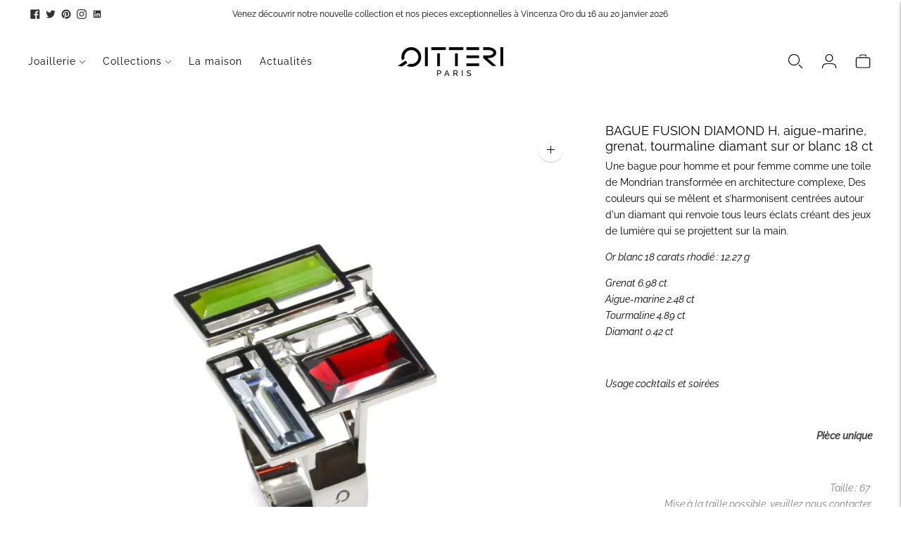

--- FILE ---
content_type: text/html; charset=utf-8
request_url: https://qitteri.com/fr-ch/products/bague-fusion-diamond-h-aigue-marine-grenat-et-tourmaline-sur-or-blanc-18-carats
body_size: 29264
content:
<!doctype html>

<!--
  ___                       ___           ___           ___
       /  /\                     /__/\         /  /\         /  /\
      /  /:/_                    \  \:\       /  /:/        /  /::\
     /  /:/ /\  ___     ___       \  \:\     /  /:/        /  /:/\:\
    /  /:/ /:/ /__/\   /  /\  ___  \  \:\   /  /:/  ___   /  /:/  \:\
   /__/:/ /:/  \  \:\ /  /:/ /__/\  \__\:\ /__/:/  /  /\ /__/:/ \__\:\
   \  \:\/:/    \  \:\  /:/  \  \:\ /  /:/ \  \:\ /  /:/ \  \:\ /  /:/
    \  \::/      \  \:\/:/    \  \:\  /:/   \  \:\  /:/   \  \:\  /:/
     \  \:\       \  \::/      \  \:\/:/     \  \:\/:/     \  \:\/:/
      \  \:\       \__\/        \  \::/       \  \::/       \  \::/
       \__\/                     \__\/         \__\/         \__\/

  --------------------------------------------------------------------
  #  Lorenza v5.3.0
  #  Documentation: https://fluorescent.co/help/lorenza/
  #  Purchase: https://themes.shopify.com/themes/lorenza
  #  A product by Fluorescent: https://fluorescent.co/
  --------------------------------------------------------------------
-->

<html class="no-js" lang="fr">
  <head>
    <meta charset="utf-8">
    <meta http-equiv="X-UA-Compatible" content="IE=edge,chrome=1">
    <meta name="viewport" content="width=device-width,initial-scale=1">
    <link rel="canonical" href="https://qitteri.com/fr-ch/products/bague-fusion-diamond-h-aigue-marine-grenat-et-tourmaline-sur-or-blanc-18-carats">
    <link rel="preconnect" href="https://cdn.shopify.com" crossorigin><link rel="preconnect" href="https://fonts.shopifycdn.com" crossorigin><link rel="shortcut icon" href="//qitteri.com/cdn/shop/files/LOGO_Q_2021_a7e548ef-786e-46d2-920c-894cba73247c.png?crop=center&height=32&v=1670931221&width=32" type="image/png"><title>Bague aigue-marine, grenat, tourmaline, diamant or blanc 18K
&ndash; QITTERI</title>

    
      <meta name="description" content="Une bague pour homme et pour femme comme une toile de Mondrian transformée en architecture complexe, Des couleurs qui s’harmonisent centrées autour d&#39;un diamant. Or blanc 18 carats rhodié : 12.27 g, Grenat 6.98 ct, Aigue-marine 2.48 ct, Tourmaline 4.89 ct, Diamant 0.42 ct. Piece unique, taille 67">
    






  
  
  
  
  




<meta name="description" content="Une bague pour homme et pour femme comme une toile de Mondrian transformée en architecture complexe, Des couleurs qui s’harmonisent centrées autour d&amp;#39;un diamant. Or blanc 18 carats rhodié : 12.27 g, Grenat 6.98 ct, Aigue-marine 2.48 ct, Tourmaline 4.89 ct, Diamant 0.42 ct. Piece unique, taille 67" />
<meta property="og:url" content="https://qitteri.com/fr-ch/products/bague-fusion-diamond-h-aigue-marine-grenat-et-tourmaline-sur-or-blanc-18-carats">
<meta property="og:site_name" content="QITTERI">
<meta property="og:type" content="product">
<meta property="og:title" content="BAGUE FUSION DIAMOND H, aigue-marine, grenat, tourmaline diamant sur or blanc 18 ct">
<meta property="og:description" content="Une bague pour homme et pour femme comme une toile de Mondrian transformée en architecture complexe, Des couleurs qui s’harmonisent centrées autour d&amp;#39;un diamant. Or blanc 18 carats rhodié : 12.27 g, Grenat 6.98 ct, Aigue-marine 2.48 ct, Tourmaline 4.89 ct, Diamant 0.42 ct. Piece unique, taille 67">
<meta property="og:image" content="http://qitteri.com/cdn/shop/files/FUSION-DIAMANT-H2DETOUREAVECOMBRE2_1024x.jpg?v=1745663273">
<meta property="og:image:secure_url" content="https://qitteri.com/cdn/shop/files/FUSION-DIAMANT-H2DETOUREAVECOMBRE2_1024x.jpg?v=1745663273">
<meta property="og:price:amount" content="48,808.00">
<meta property="og:price:currency" content="CHF">

<meta name="twitter:title" content="BAGUE FUSION DIAMOND H, aigue-marine, grenat, tourmaline diamant sur or blanc 18 ct">
<meta name="twitter:description" content="Une bague pour homme et pour femme comme une toile de Mondrian transformée en architecture complexe, Des couleurs qui s’harmonisent centrées autour d&amp;#39;un diamant. Or blanc 18 carats rhodié : 12.27 g, Grenat 6.98 ct, Aigue-marine 2.48 ct, Tourmaline 4.89 ct, Diamant 0.42 ct. Piece unique, taille 67">
<meta name="twitter:card" content="summary_large_image">
<meta name="twitter:image" content="https://qitteri.com/cdn/shop/files/FUSION-DIAMANT-H2DETOUREAVECOMBRE2_1024x.jpg?v=1745663273">
<meta name="twitter:image:width" content="480">
<meta name="twitter:image:height" content="480">
<script>
  console.log('THEME v5.3.0 by Fluorescent');

  document.documentElement.className = document.documentElement.className.replace('no-js', '');

  window.theme = {
    version: 'v5.3.0',
    moneyFormat: "CHF {{amount}}",
    strings: {
      name: "QITTERI",
      addToCart: "Ajouter au panier",
      soldOut: "Complet",
      unavailable: "Indisponible",
      quickCartCheckout: "ALLER À LA VÉRIFICATION",
      collection: {
        filter: "Filtrez",
        sort: "Trier",
        apply: "Postulez",
        show: "Voir",
        manual: "Translation missing: fr.collections.sort.manual",
        price_ascending: "Translation missing: fr.collections.sort.price_ascending",
        price_descending: "Translation missing: fr.collections.sort.price_descending",
        title_ascending: "Translation missing: fr.collections.sort.title_ascending",
        title_descending: "Translation missing: fr.collections.sort.title_descending",
        created_ascending: "Translation missing: fr.collections.sort.created_ascending",
        created_descending: "Translation missing: fr.collections.sort.created_descending",
        best_selling: "Translation missing: fr.collections.sort.best_selling",
      },
      cart: {
        general: {
          currency: "Monnaie",
          empty: "Votre panier est actuellement vide.",
          quantity_error: "La quantité sélectionnée dépasse le stock actuel",
          quantity_error_updated: "La quantité sélectionnée dépasse le stock actuel. Votre panier a été mis à jour."
        }
      },
      general: {
        menu: {
          logout: "Déconnexion",
          login_register: "Connexion \/ Enregistrement"
        },
        products: {
          recently_viewed: "Récemment consultés",
          no_recently_viewed: "Aucun article récemment consulté."
        },
        search: {
          search: "Recherchez",
          no_results: "Essayez de vérifier votre orthographe ou d\u0026#39;utiliser des mots différents.",
          placeholder: "Recherchez",
          quick_search: "Recherche rapide",
          quick_search_results: {
            one: "Résultat",
            other: "Résultats"
          },
          submit: "Soumettre"
        }
      },
      products: {
        product: {
          view: "Voir le produit complet",
          total_reviews: "Examens",
          write_review: "Écrire un commentaire",
          share_heading: "Partager",
          unavailable: "Indisponible",
          unitPrice: "Prix ​​à l\u0026#39;unité",
          unitPriceSeparator: "Par",
          sku: "SKU",
          no_shipping_rates: "Tarif de livraison indisponible",
          country_placeholder: "Pays\/Région"
        }
      },
      layout: {
        cart: {
          title: "Panier"
        }
      },
      search: {
        headings: {
          articles: "Articles",
          pages: "Pages",
          products: "produits"
        },
        view_all: "Tout voir",
        no_results: "Nous n\u0026#39;avons trouvé aucun résultat de recherche pour",
        nothing_found: "rien n\u0026#39;a été trouvé",
        no_product_results: "Aucun résultat de produit pour",
        no_page_results: "Aucun résultat de page pour",
        no_article_results: "Aucun résultat d\u0026#39;article pour"
      },
      accessibility: {
        play_video: "Jouer",
        pause_video: "Pause",
        range_lower: "Plus bas",
        range_upper: "Upper"
      }
    },
    routes: {
      root: "/fr-ch",
      cart: {
        base: "/fr-ch/cart",
        add: "/fr-ch/cart/add",
        change: "/fr-ch/cart/change",
        clear: "/fr-ch/cart/clear",
        shipping: "/fr-ch/cart/shipping_rates",
      },
      // Manual routes until Shopify adds support
      products: "/fr-ch/products",
      productRecommendations: "/fr-ch/recommendations/products"
    },
  }

  
</script>


<style>
  @font-face {
  font-family: Nunito;
  font-weight: 400;
  font-style: normal;
  src: url("//qitteri.com/cdn/fonts/nunito/nunito_n4.fc49103dc396b42cae9460289072d384b6c6eb63.woff2") format("woff2"),
       url("//qitteri.com/cdn/fonts/nunito/nunito_n4.5d26d13beeac3116db2479e64986cdeea4c8fbdd.woff") format("woff");
}

  

  @font-face {
  font-family: Raleway;
  font-weight: 400;
  font-style: normal;
  src: url("//qitteri.com/cdn/fonts/raleway/raleway_n4.2c76ddd103ff0f30b1230f13e160330ff8b2c68a.woff2") format("woff2"),
       url("//qitteri.com/cdn/fonts/raleway/raleway_n4.c057757dddc39994ad5d9c9f58e7c2c2a72359a9.woff") format("woff");
}

  @font-face {
  font-family: Raleway;
  font-weight: 500;
  font-style: normal;
  src: url("//qitteri.com/cdn/fonts/raleway/raleway_n5.0f898fcb9d16ae9a622ce7e706bb26c4a01b5028.woff2") format("woff2"),
       url("//qitteri.com/cdn/fonts/raleway/raleway_n5.c754eb57a4de1b66b11f20a04a7e3f1462e000f4.woff") format("woff");
}

  @font-face {
  font-family: Raleway;
  font-weight: 400;
  font-style: italic;
  src: url("//qitteri.com/cdn/fonts/raleway/raleway_i4.aaa73a72f55a5e60da3e9a082717e1ed8f22f0a2.woff2") format("woff2"),
       url("//qitteri.com/cdn/fonts/raleway/raleway_i4.650670cc243082f8988ecc5576b6d613cfd5a8ee.woff") format("woff");
}


  @font-face {
  font-family: Raleway;
  font-weight: 400;
  font-style: normal;
  src: url("//qitteri.com/cdn/fonts/raleway/raleway_n4.2c76ddd103ff0f30b1230f13e160330ff8b2c68a.woff2") format("woff2"),
       url("//qitteri.com/cdn/fonts/raleway/raleway_n4.c057757dddc39994ad5d9c9f58e7c2c2a72359a9.woff") format("woff");
}

  @font-face {
  font-family: Raleway;
  font-weight: 500;
  font-style: normal;
  src: url("//qitteri.com/cdn/fonts/raleway/raleway_n5.0f898fcb9d16ae9a622ce7e706bb26c4a01b5028.woff2") format("woff2"),
       url("//qitteri.com/cdn/fonts/raleway/raleway_n5.c754eb57a4de1b66b11f20a04a7e3f1462e000f4.woff") format("woff");
}

  @font-face {
  font-family: Raleway;
  font-weight: 400;
  font-style: italic;
  src: url("//qitteri.com/cdn/fonts/raleway/raleway_i4.aaa73a72f55a5e60da3e9a082717e1ed8f22f0a2.woff2") format("woff2"),
       url("//qitteri.com/cdn/fonts/raleway/raleway_i4.650670cc243082f8988ecc5576b6d613cfd5a8ee.woff") format("woff");
}

  @font-face {
  font-family: Raleway;
  font-weight: 500;
  font-style: italic;
  src: url("//qitteri.com/cdn/fonts/raleway/raleway_i5.7c1179a63f760a1745604b586a712edb951beff6.woff2") format("woff2"),
       url("//qitteri.com/cdn/fonts/raleway/raleway_i5.0c656ad447ea049e85281d48394058c7bfca3cd7.woff") format("woff");
}


  
  

  :root {
    --color-accent: #000000;
    --color-text: #000000;
    --color-text-meta: rgba(0, 0, 0, 0.7);
    --color-button-bg: #000;
    --color-button-hover-bg: #000000;
    --color-button-active-bg: #000000;
    --color-bg: #ffffff;
    --color-bg-transparent: rgba(255, 255, 255, 0.8);
    --color-bg-contrast: #f2f2f2;
    --color-bg-darker: #f7f7f7;
    --color-background-meta: #f5f5f5;
    --color-border: #ffffff;
    --color-border-medium: #e6e6e6;
    --color-border-darker: #d9d9d9;
    --color-border-darkest: #bfbfbf;
    --color-input-text: #000000;
    --color-input-inactive-text: rgba(0, 0, 0, 0.7);
    --color-icon: #000000;
    --color-icon-darker: #000000;
    --color-icon-darkerest: #000000;
    --color-primary-button-bg: #000000;
    --color-primary-button-active-bg: #000000;
    --color-secondary-button-bg: #000;
    --color-secondary-button-text: #000000;
    --color-secondary-button-border: rgba(0, 0, 0, 0.2);
    --color-secondary-button-meta: #333333;
    --color-sale-badge: #000000;
    --color-sold-out-badge: #000000;
    --color-success-message: #00730b;
    --color-text-success: #00730b;
    --color-error-message: #dd2200;
    --color-text-error: #dd2200;

    --color-contrast-text: #000000;
    --color-contrast-text-meta: rgba(0, 0, 0, 0.7);
    --color-contrast-bg: #ffffff;
    --color-contrast-bg-meta: #f5f5f5;
    --color-contrast-border: #ffffff;
    --color-contrast-border-darker: #d9d9d9;
    --color-contrast-border-darkest: #bfbfbf;
    --color-contrast-input-text: #000000;
    --color-contrast-input-inactive-text: rgba(0, 0, 0, 0.7);
    --color-contrast-icon: #000000;
    --color-contrast-secondary-button-bg: #000;
    --color-contrast-secondary-button-text: #000000;
    --color-contrast-secondary-button-border: rgba(0, 0, 0, 0.2);
    --color-contrast-secondary-button-meta: #333333;

    --color-header-text: #000000;
    --color-header-bg: #ffffff;
    --color-header-border: #ffffff;
    --color-header-border-darken: #e6e6e6;

    --color-footer-text: #ffffff;
    --color-footer-text-meta: rgba(255, 255, 255, 0.7);
    --color-footer-bg: #000000;
    --color-footer-border: #ffffff;
    --color-footer-button-bg: #000000;
    --color-footer-button-bg-lighter: #0d0d0d;
    --color-footer-button-text: #ffffff;

    --color-navigation-text: #000000;
    --color-navigation-text-meta: rgba(0, 0, 0, 0.7);
    --color-navigation-bg: #ffffff;
    --color-navigation-bg-darker: #f2f2f2;

    --color-drawer-text: #000000;
    --color-drawer-text-meta: rgba(0, 0, 0, 0.7);
    --color-drawer-bg: #ffffff;
    --color-drawer-bg-transparent: rgba(255, 255, 255, 0.8);
    --color-drawer-bg-darker: #f2f2f2;
    --color-drawer-background-meta: #f2f2f2;
    --color-drawer-border: #ffffff;
    --color-drawer-border-darker: #d9d9d9;
    --color-drawer-border-darkest: #bfbfbf;
    --color-drawer-input-text: #000000;
    --color-drawer-input-inactive-text: rgba(0, 0, 0, 0.7);
    --color-drawer-icon: #000000;
    --color-drawer-icon-darker: #000000;

    --color-placeholder-bg: #ffffff;

    --color-bg-overlay: rgba(0, 0, 0, 0.25);

    --font-logo: Nunito, sans-serif;
    --font-logo-weight: 400;
    --font-logo-style: normal;

    --font-heading: Raleway, sans-serif;
    --font-heading-weight: 400;
    --font-heading-style: normal;
    --font-heading-bold-weight: 500;

    --font-body: Raleway, sans-serif;
    --font-body-weight: 400;
    --font-body-style: normal;
    --font-body-bold-weight: 500;

    --font-size-body-extra-small: 11px;
    --font-size-body-small: 12px;
    --font-size-body-base: 14px;
    --font-size-body-large: 16px;
    --font-size-body-extra-large: 18px;

    --font-size-heading-1: 24px;
    --font-size-heading-1-small: 21px;
    --font-size-heading-2: 17px;
    --font-size-heading-3: 15px;

    --font-size-navigation: 14px;
    --font-letter-spacing-navigation: 1px;

    --font-size-button: 12px;
    --font-letter-spacing-button: 1px;

    --button-text-transform: uppercase;
    --button-border-radius: 0;

    --section-vertical-spacing: 40px;
    --section-vertical-spacing-desktop: 80px;
    --section-vertical-spacing-tall: 80px;
    --section-vertical-spacing-tall-desktop: 160px;

    /* Shopify pay specific */
    --payment-terms-background-color: #f5f5f5;
  }
</style><style>
  .accordion__group:after {
    background-color: var(--color-icon);
    -webkit-mask: url(//qitteri.com/cdn/shop/t/19/assets/chevron-down.svg?v=14797827152027912471758051863) 50% 50% no-repeat;
    mask: url(//qitteri.com/cdn/shop/t/19/assets/chevron-down.svg?v=14797827152027912471758051863) 50% 50% no-repeat;
  }
</style><script>
  flu = window.flu || {};
  flu.chunks = {
    flickity: "//qitteri.com/cdn/shop/t/19/assets/flickity-chunk.js?v=161333171902861910521758051866",
    anime: "//qitteri.com/cdn/shop/t/19/assets/anime-chunk.js?v=150906034681358936521758051862",
    video: "//qitteri.com/cdn/shop/t/19/assets/video-chunk.js?v=24308676528595992171758051860",
  }
</script>





  <script type="module" src="//qitteri.com/cdn/shop/t/19/assets/theme.min.js?v=80516923032340038861758051871"></script>







<link href="//qitteri.com/cdn/shop/t/19/assets/theme.css?v=25980077803626036181758284306" rel="stylesheet" type="text/css" media="all" />
<link href="//qitteri.com/cdn/shop/t/19/assets/custom.css?v=95586620062100761351758051868" rel="stylesheet" type="text/css" media="all" />
<script>window.performance && window.performance.mark && window.performance.mark('shopify.content_for_header.start');</script><meta id="shopify-digital-wallet" name="shopify-digital-wallet" content="/67703996717/digital_wallets/dialog">
<meta name="shopify-checkout-api-token" content="1366de7d581634cceab89eafe3ba5c97">
<link rel="alternate" hreflang="x-default" href="https://qitteri.com/products/bague-fusion-diamond-h-aigue-marine-grenat-et-tourmaline-sur-or-blanc-18-carats">
<link rel="alternate" hreflang="en" href="https://qitteri.com/en/products/bague-fusion-diamond-h-aigue-marine-grenat-et-tourmaline-sur-or-blanc-18-carats">
<link rel="alternate" hreflang="fr-BE" href="https://qitteri.com/fr-be/products/bague-fusion-diamond-h-aigue-marine-grenat-et-tourmaline-sur-or-blanc-18-carats">
<link rel="alternate" hreflang="fr-GB" href="https://qitteri.com/fr-gb/products/bague-fusion-diamond-h-aigue-marine-grenat-et-tourmaline-sur-or-blanc-18-carats">
<link rel="alternate" hreflang="fr-CH" href="https://qitteri.com/fr-ch/products/bague-fusion-diamond-h-aigue-marine-grenat-et-tourmaline-sur-or-blanc-18-carats">
<link rel="alternate" type="application/json+oembed" href="https://qitteri.com/fr-ch/products/bague-fusion-diamond-h-aigue-marine-grenat-et-tourmaline-sur-or-blanc-18-carats.oembed">
<script async="async" src="/checkouts/internal/preloads.js?locale=fr-CH"></script>
<script id="apple-pay-shop-capabilities" type="application/json">{"shopId":67703996717,"countryCode":"FR","currencyCode":"CHF","merchantCapabilities":["supports3DS"],"merchantId":"gid:\/\/shopify\/Shop\/67703996717","merchantName":"QITTERI","requiredBillingContactFields":["postalAddress","email","phone"],"requiredShippingContactFields":["postalAddress","email","phone"],"shippingType":"shipping","supportedNetworks":["visa","masterCard","amex","maestro"],"total":{"type":"pending","label":"QITTERI","amount":"1.00"},"shopifyPaymentsEnabled":true,"supportsSubscriptions":true}</script>
<script id="shopify-features" type="application/json">{"accessToken":"1366de7d581634cceab89eafe3ba5c97","betas":["rich-media-storefront-analytics"],"domain":"qitteri.com","predictiveSearch":true,"shopId":67703996717,"locale":"fr"}</script>
<script>var Shopify = Shopify || {};
Shopify.shop = "qitterie.myshopify.com";
Shopify.locale = "fr";
Shopify.currency = {"active":"CHF","rate":"0.9570145572"};
Shopify.country = "CH";
Shopify.theme = {"name":"Lorenza 3.1 prod","id":186935050575,"schema_name":"Lorenza","schema_version":"5.3.0","theme_store_id":null,"role":"main"};
Shopify.theme.handle = "null";
Shopify.theme.style = {"id":null,"handle":null};
Shopify.cdnHost = "qitteri.com/cdn";
Shopify.routes = Shopify.routes || {};
Shopify.routes.root = "/fr-ch/";</script>
<script type="module">!function(o){(o.Shopify=o.Shopify||{}).modules=!0}(window);</script>
<script>!function(o){function n(){var o=[];function n(){o.push(Array.prototype.slice.apply(arguments))}return n.q=o,n}var t=o.Shopify=o.Shopify||{};t.loadFeatures=n(),t.autoloadFeatures=n()}(window);</script>
<script id="shop-js-analytics" type="application/json">{"pageType":"product"}</script>
<script defer="defer" async type="module" src="//qitteri.com/cdn/shopifycloud/shop-js/modules/v2/client.init-shop-cart-sync_ChgkhDwU.fr.esm.js"></script>
<script defer="defer" async type="module" src="//qitteri.com/cdn/shopifycloud/shop-js/modules/v2/chunk.common_BJcqwDuF.esm.js"></script>
<script type="module">
  await import("//qitteri.com/cdn/shopifycloud/shop-js/modules/v2/client.init-shop-cart-sync_ChgkhDwU.fr.esm.js");
await import("//qitteri.com/cdn/shopifycloud/shop-js/modules/v2/chunk.common_BJcqwDuF.esm.js");

  window.Shopify.SignInWithShop?.initShopCartSync?.({"fedCMEnabled":true,"windoidEnabled":true});

</script>
<script id="__st">var __st={"a":67703996717,"offset":3600,"reqid":"347915fc-5030-4d1d-bad3-80ebfd02bc16-1765289300","pageurl":"qitteri.com\/fr-ch\/products\/bague-fusion-diamond-h-aigue-marine-grenat-et-tourmaline-sur-or-blanc-18-carats","u":"9b342ce42abc","p":"product","rtyp":"product","rid":9381686903119};</script>
<script>window.ShopifyPaypalV4VisibilityTracking = true;</script>
<script id="captcha-bootstrap">!function(){'use strict';const t='contact',e='account',n='new_comment',o=[[t,t],['blogs',n],['comments',n],[t,'customer']],c=[[e,'customer_login'],[e,'guest_login'],[e,'recover_customer_password'],[e,'create_customer']],r=t=>t.map((([t,e])=>`form[action*='/${t}']:not([data-nocaptcha='true']) input[name='form_type'][value='${e}']`)).join(','),a=t=>()=>t?[...document.querySelectorAll(t)].map((t=>t.form)):[];function s(){const t=[...o],e=r(t);return a(e)}const i='password',u='form_key',d=['recaptcha-v3-token','g-recaptcha-response','h-captcha-response',i],f=()=>{try{return window.sessionStorage}catch{return}},m='__shopify_v',_=t=>t.elements[u];function p(t,e,n=!1){try{const o=window.sessionStorage,c=JSON.parse(o.getItem(e)),{data:r}=function(t){const{data:e,action:n}=t;return t[m]||n?{data:e,action:n}:{data:t,action:n}}(c);for(const[e,n]of Object.entries(r))t.elements[e]&&(t.elements[e].value=n);n&&o.removeItem(e)}catch(o){console.error('form repopulation failed',{error:o})}}const l='form_type',E='cptcha';function T(t){t.dataset[E]=!0}const w=window,h=w.document,L='Shopify',v='ce_forms',y='captcha';let A=!1;((t,e)=>{const n=(g='f06e6c50-85a8-45c8-87d0-21a2b65856fe',I='https://cdn.shopify.com/shopifycloud/storefront-forms-hcaptcha/ce_storefront_forms_captcha_hcaptcha.v1.5.2.iife.js',D={infoText:'Protégé par hCaptcha',privacyText:'Confidentialité',termsText:'Conditions'},(t,e,n)=>{const o=w[L][v],c=o.bindForm;if(c)return c(t,g,e,D).then(n);var r;o.q.push([[t,g,e,D],n]),r=I,A||(h.body.append(Object.assign(h.createElement('script'),{id:'captcha-provider',async:!0,src:r})),A=!0)});var g,I,D;w[L]=w[L]||{},w[L][v]=w[L][v]||{},w[L][v].q=[],w[L][y]=w[L][y]||{},w[L][y].protect=function(t,e){n(t,void 0,e),T(t)},Object.freeze(w[L][y]),function(t,e,n,w,h,L){const[v,y,A,g]=function(t,e,n){const i=e?o:[],u=t?c:[],d=[...i,...u],f=r(d),m=r(i),_=r(d.filter((([t,e])=>n.includes(e))));return[a(f),a(m),a(_),s()]}(w,h,L),I=t=>{const e=t.target;return e instanceof HTMLFormElement?e:e&&e.form},D=t=>v().includes(t);t.addEventListener('submit',(t=>{const e=I(t);if(!e)return;const n=D(e)&&!e.dataset.hcaptchaBound&&!e.dataset.recaptchaBound,o=_(e),c=g().includes(e)&&(!o||!o.value);(n||c)&&t.preventDefault(),c&&!n&&(function(t){try{if(!f())return;!function(t){const e=f();if(!e)return;const n=_(t);if(!n)return;const o=n.value;o&&e.removeItem(o)}(t);const e=Array.from(Array(32),(()=>Math.random().toString(36)[2])).join('');!function(t,e){_(t)||t.append(Object.assign(document.createElement('input'),{type:'hidden',name:u})),t.elements[u].value=e}(t,e),function(t,e){const n=f();if(!n)return;const o=[...t.querySelectorAll(`input[type='${i}']`)].map((({name:t})=>t)),c=[...d,...o],r={};for(const[a,s]of new FormData(t).entries())c.includes(a)||(r[a]=s);n.setItem(e,JSON.stringify({[m]:1,action:t.action,data:r}))}(t,e)}catch(e){console.error('failed to persist form',e)}}(e),e.submit())}));const S=(t,e)=>{t&&!t.dataset[E]&&(n(t,e.some((e=>e===t))),T(t))};for(const o of['focusin','change'])t.addEventListener(o,(t=>{const e=I(t);D(e)&&S(e,y())}));const B=e.get('form_key'),M=e.get(l),P=B&&M;t.addEventListener('DOMContentLoaded',(()=>{const t=y();if(P)for(const e of t)e.elements[l].value===M&&p(e,B);[...new Set([...A(),...v().filter((t=>'true'===t.dataset.shopifyCaptcha))])].forEach((e=>S(e,t)))}))}(h,new URLSearchParams(w.location.search),n,t,e,['guest_login'])})(!0,!0)}();</script>
<script integrity="sha256-52AcMU7V7pcBOXWImdc/TAGTFKeNjmkeM1Pvks/DTgc=" data-source-attribution="shopify.loadfeatures" defer="defer" src="//qitteri.com/cdn/shopifycloud/storefront/assets/storefront/load_feature-81c60534.js" crossorigin="anonymous"></script>
<script data-source-attribution="shopify.dynamic_checkout.dynamic.init">var Shopify=Shopify||{};Shopify.PaymentButton=Shopify.PaymentButton||{isStorefrontPortableWallets:!0,init:function(){window.Shopify.PaymentButton.init=function(){};var t=document.createElement("script");t.src="https://qitteri.com/cdn/shopifycloud/portable-wallets/latest/portable-wallets.fr.js",t.type="module",document.head.appendChild(t)}};
</script>
<script data-source-attribution="shopify.dynamic_checkout.buyer_consent">
  function portableWalletsHideBuyerConsent(e){var t=document.getElementById("shopify-buyer-consent"),n=document.getElementById("shopify-subscription-policy-button");t&&n&&(t.classList.add("hidden"),t.setAttribute("aria-hidden","true"),n.removeEventListener("click",e))}function portableWalletsShowBuyerConsent(e){var t=document.getElementById("shopify-buyer-consent"),n=document.getElementById("shopify-subscription-policy-button");t&&n&&(t.classList.remove("hidden"),t.removeAttribute("aria-hidden"),n.addEventListener("click",e))}window.Shopify?.PaymentButton&&(window.Shopify.PaymentButton.hideBuyerConsent=portableWalletsHideBuyerConsent,window.Shopify.PaymentButton.showBuyerConsent=portableWalletsShowBuyerConsent);
</script>
<script data-source-attribution="shopify.dynamic_checkout.cart.bootstrap">document.addEventListener("DOMContentLoaded",(function(){function t(){return document.querySelector("shopify-accelerated-checkout-cart, shopify-accelerated-checkout")}if(t())Shopify.PaymentButton.init();else{new MutationObserver((function(e,n){t()&&(Shopify.PaymentButton.init(),n.disconnect())})).observe(document.body,{childList:!0,subtree:!0})}}));
</script>
<script id='scb4127' type='text/javascript' async='' src='https://qitteri.com/cdn/shopifycloud/privacy-banner/storefront-banner.js'></script><link id="shopify-accelerated-checkout-styles" rel="stylesheet" media="screen" href="https://qitteri.com/cdn/shopifycloud/portable-wallets/latest/accelerated-checkout-backwards-compat.css" crossorigin="anonymous">
<style id="shopify-accelerated-checkout-cart">
        #shopify-buyer-consent {
  margin-top: 1em;
  display: inline-block;
  width: 100%;
}

#shopify-buyer-consent.hidden {
  display: none;
}

#shopify-subscription-policy-button {
  background: none;
  border: none;
  padding: 0;
  text-decoration: underline;
  font-size: inherit;
  cursor: pointer;
}

#shopify-subscription-policy-button::before {
  box-shadow: none;
}

      </style>

<script>window.performance && window.performance.mark && window.performance.mark('shopify.content_for_header.end');</script>
 <!-- Google tag (gtag.js) -->
<script async src="https://www.googletagmanager.com/gtag/js?id=G-Q8VWVFMT9N"></script>
<script>
  window.dataLayer = window.dataLayer || [];
  function gtag(){dataLayer.push(arguments);}
  gtag('js', new Date());

  gtag('config', 'G-Q8VWVFMT9N');
</script>
  <link href="https://monorail-edge.shopifysvc.com" rel="dns-prefetch">
<script>(function(){if ("sendBeacon" in navigator && "performance" in window) {try {var session_token_from_headers = performance.getEntriesByType('navigation')[0].serverTiming.find(x => x.name == '_s').description;} catch {var session_token_from_headers = undefined;}var session_cookie_matches = document.cookie.match(/_shopify_s=([^;]*)/);var session_token_from_cookie = session_cookie_matches && session_cookie_matches.length === 2 ? session_cookie_matches[1] : "";var session_token = session_token_from_headers || session_token_from_cookie || "";function handle_abandonment_event(e) {var entries = performance.getEntries().filter(function(entry) {return /monorail-edge.shopifysvc.com/.test(entry.name);});if (!window.abandonment_tracked && entries.length === 0) {window.abandonment_tracked = true;var currentMs = Date.now();var navigation_start = performance.timing.navigationStart;var payload = {shop_id: 67703996717,url: window.location.href,navigation_start,duration: currentMs - navigation_start,session_token,page_type: "product"};window.navigator.sendBeacon("https://monorail-edge.shopifysvc.com/v1/produce", JSON.stringify({schema_id: "online_store_buyer_site_abandonment/1.1",payload: payload,metadata: {event_created_at_ms: currentMs,event_sent_at_ms: currentMs}}));}}window.addEventListener('pagehide', handle_abandonment_event);}}());</script>
<script id="web-pixels-manager-setup">(function e(e,d,r,n,o){if(void 0===o&&(o={}),!Boolean(null===(a=null===(i=window.Shopify)||void 0===i?void 0:i.analytics)||void 0===a?void 0:a.replayQueue)){var i,a;window.Shopify=window.Shopify||{};var t=window.Shopify;t.analytics=t.analytics||{};var s=t.analytics;s.replayQueue=[],s.publish=function(e,d,r){return s.replayQueue.push([e,d,r]),!0};try{self.performance.mark("wpm:start")}catch(e){}var l=function(){var e={modern:/Edge?\/(1{2}[4-9]|1[2-9]\d|[2-9]\d{2}|\d{4,})\.\d+(\.\d+|)|Firefox\/(1{2}[4-9]|1[2-9]\d|[2-9]\d{2}|\d{4,})\.\d+(\.\d+|)|Chrom(ium|e)\/(9{2}|\d{3,})\.\d+(\.\d+|)|(Maci|X1{2}).+ Version\/(15\.\d+|(1[6-9]|[2-9]\d|\d{3,})\.\d+)([,.]\d+|)( \(\w+\)|)( Mobile\/\w+|) Safari\/|Chrome.+OPR\/(9{2}|\d{3,})\.\d+\.\d+|(CPU[ +]OS|iPhone[ +]OS|CPU[ +]iPhone|CPU IPhone OS|CPU iPad OS)[ +]+(15[._]\d+|(1[6-9]|[2-9]\d|\d{3,})[._]\d+)([._]\d+|)|Android:?[ /-](13[3-9]|1[4-9]\d|[2-9]\d{2}|\d{4,})(\.\d+|)(\.\d+|)|Android.+Firefox\/(13[5-9]|1[4-9]\d|[2-9]\d{2}|\d{4,})\.\d+(\.\d+|)|Android.+Chrom(ium|e)\/(13[3-9]|1[4-9]\d|[2-9]\d{2}|\d{4,})\.\d+(\.\d+|)|SamsungBrowser\/([2-9]\d|\d{3,})\.\d+/,legacy:/Edge?\/(1[6-9]|[2-9]\d|\d{3,})\.\d+(\.\d+|)|Firefox\/(5[4-9]|[6-9]\d|\d{3,})\.\d+(\.\d+|)|Chrom(ium|e)\/(5[1-9]|[6-9]\d|\d{3,})\.\d+(\.\d+|)([\d.]+$|.*Safari\/(?![\d.]+ Edge\/[\d.]+$))|(Maci|X1{2}).+ Version\/(10\.\d+|(1[1-9]|[2-9]\d|\d{3,})\.\d+)([,.]\d+|)( \(\w+\)|)( Mobile\/\w+|) Safari\/|Chrome.+OPR\/(3[89]|[4-9]\d|\d{3,})\.\d+\.\d+|(CPU[ +]OS|iPhone[ +]OS|CPU[ +]iPhone|CPU IPhone OS|CPU iPad OS)[ +]+(10[._]\d+|(1[1-9]|[2-9]\d|\d{3,})[._]\d+)([._]\d+|)|Android:?[ /-](13[3-9]|1[4-9]\d|[2-9]\d{2}|\d{4,})(\.\d+|)(\.\d+|)|Mobile Safari.+OPR\/([89]\d|\d{3,})\.\d+\.\d+|Android.+Firefox\/(13[5-9]|1[4-9]\d|[2-9]\d{2}|\d{4,})\.\d+(\.\d+|)|Android.+Chrom(ium|e)\/(13[3-9]|1[4-9]\d|[2-9]\d{2}|\d{4,})\.\d+(\.\d+|)|Android.+(UC? ?Browser|UCWEB|U3)[ /]?(15\.([5-9]|\d{2,})|(1[6-9]|[2-9]\d|\d{3,})\.\d+)\.\d+|SamsungBrowser\/(5\.\d+|([6-9]|\d{2,})\.\d+)|Android.+MQ{2}Browser\/(14(\.(9|\d{2,})|)|(1[5-9]|[2-9]\d|\d{3,})(\.\d+|))(\.\d+|)|K[Aa][Ii]OS\/(3\.\d+|([4-9]|\d{2,})\.\d+)(\.\d+|)/},d=e.modern,r=e.legacy,n=navigator.userAgent;return n.match(d)?"modern":n.match(r)?"legacy":"unknown"}(),u="modern"===l?"modern":"legacy",c=(null!=n?n:{modern:"",legacy:""})[u],f=function(e){return[e.baseUrl,"/wpm","/b",e.hashVersion,"modern"===e.buildTarget?"m":"l",".js"].join("")}({baseUrl:d,hashVersion:r,buildTarget:u}),m=function(e){var d=e.version,r=e.bundleTarget,n=e.surface,o=e.pageUrl,i=e.monorailEndpoint;return{emit:function(e){var a=e.status,t=e.errorMsg,s=(new Date).getTime(),l=JSON.stringify({metadata:{event_sent_at_ms:s},events:[{schema_id:"web_pixels_manager_load/3.1",payload:{version:d,bundle_target:r,page_url:o,status:a,surface:n,error_msg:t},metadata:{event_created_at_ms:s}}]});if(!i)return console&&console.warn&&console.warn("[Web Pixels Manager] No Monorail endpoint provided, skipping logging."),!1;try{return self.navigator.sendBeacon.bind(self.navigator)(i,l)}catch(e){}var u=new XMLHttpRequest;try{return u.open("POST",i,!0),u.setRequestHeader("Content-Type","text/plain"),u.send(l),!0}catch(e){return console&&console.warn&&console.warn("[Web Pixels Manager] Got an unhandled error while logging to Monorail."),!1}}}}({version:r,bundleTarget:l,surface:e.surface,pageUrl:self.location.href,monorailEndpoint:e.monorailEndpoint});try{o.browserTarget=l,function(e){var d=e.src,r=e.async,n=void 0===r||r,o=e.onload,i=e.onerror,a=e.sri,t=e.scriptDataAttributes,s=void 0===t?{}:t,l=document.createElement("script"),u=document.querySelector("head"),c=document.querySelector("body");if(l.async=n,l.src=d,a&&(l.integrity=a,l.crossOrigin="anonymous"),s)for(var f in s)if(Object.prototype.hasOwnProperty.call(s,f))try{l.dataset[f]=s[f]}catch(e){}if(o&&l.addEventListener("load",o),i&&l.addEventListener("error",i),u)u.appendChild(l);else{if(!c)throw new Error("Did not find a head or body element to append the script");c.appendChild(l)}}({src:f,async:!0,onload:function(){if(!function(){var e,d;return Boolean(null===(d=null===(e=window.Shopify)||void 0===e?void 0:e.analytics)||void 0===d?void 0:d.initialized)}()){var d=window.webPixelsManager.init(e)||void 0;if(d){var r=window.Shopify.analytics;r.replayQueue.forEach((function(e){var r=e[0],n=e[1],o=e[2];d.publishCustomEvent(r,n,o)})),r.replayQueue=[],r.publish=d.publishCustomEvent,r.visitor=d.visitor,r.initialized=!0}}},onerror:function(){return m.emit({status:"failed",errorMsg:"".concat(f," has failed to load")})},sri:function(e){var d=/^sha384-[A-Za-z0-9+/=]+$/;return"string"==typeof e&&d.test(e)}(c)?c:"",scriptDataAttributes:o}),m.emit({status:"loading"})}catch(e){m.emit({status:"failed",errorMsg:(null==e?void 0:e.message)||"Unknown error"})}}})({shopId: 67703996717,storefrontBaseUrl: "https://qitteri.com",extensionsBaseUrl: "https://extensions.shopifycdn.com/cdn/shopifycloud/web-pixels-manager",monorailEndpoint: "https://monorail-edge.shopifysvc.com/unstable/produce_batch",surface: "storefront-renderer",enabledBetaFlags: ["2dca8a86"],webPixelsConfigList: [{"id":"175636815","configuration":"{\"tagID\":\"2613725332684\"}","eventPayloadVersion":"v1","runtimeContext":"STRICT","scriptVersion":"18031546ee651571ed29edbe71a3550b","type":"APP","apiClientId":3009811,"privacyPurposes":["ANALYTICS","MARKETING","SALE_OF_DATA"],"dataSharingAdjustments":{"protectedCustomerApprovalScopes":["read_customer_address","read_customer_email","read_customer_name","read_customer_personal_data","read_customer_phone"]}},{"id":"shopify-app-pixel","configuration":"{}","eventPayloadVersion":"v1","runtimeContext":"STRICT","scriptVersion":"0450","apiClientId":"shopify-pixel","type":"APP","privacyPurposes":["ANALYTICS","MARKETING"]},{"id":"shopify-custom-pixel","eventPayloadVersion":"v1","runtimeContext":"LAX","scriptVersion":"0450","apiClientId":"shopify-pixel","type":"CUSTOM","privacyPurposes":["ANALYTICS","MARKETING"]}],isMerchantRequest: false,initData: {"shop":{"name":"QITTERI","paymentSettings":{"currencyCode":"EUR"},"myshopifyDomain":"qitterie.myshopify.com","countryCode":"FR","storefrontUrl":"https:\/\/qitteri.com\/fr-ch"},"customer":null,"cart":null,"checkout":null,"productVariants":[{"price":{"amount":48808.0,"currencyCode":"CHF"},"product":{"title":"BAGUE FUSION DIAMOND H, aigue-marine, grenat, tourmaline diamant sur or blanc 18 ct","vendor":"QITTERI","id":"9381686903119","untranslatedTitle":"BAGUE FUSION DIAMOND H, aigue-marine, grenat, tourmaline diamant sur or blanc 18 ct","url":"\/fr-ch\/products\/bague-fusion-diamond-h-aigue-marine-grenat-et-tourmaline-sur-or-blanc-18-carats","type":"Aigue-marine, grenat , tourmaline, diamant sur or blanc 18 K"},"id":"49170713903439","image":{"src":"\/\/qitteri.com\/cdn\/shop\/files\/FUSION-DIAMANT-H2DETOUREAVECOMBRE2.jpg?v=1745663273"},"sku":null,"title":"Default Title","untranslatedTitle":"Default Title"}],"purchasingCompany":null},},"https://qitteri.com/cdn","ae1676cfwd2530674p4253c800m34e853cb",{"modern":"","legacy":""},{"shopId":"67703996717","storefrontBaseUrl":"https:\/\/qitteri.com","extensionBaseUrl":"https:\/\/extensions.shopifycdn.com\/cdn\/shopifycloud\/web-pixels-manager","surface":"storefront-renderer","enabledBetaFlags":"[\"2dca8a86\"]","isMerchantRequest":"false","hashVersion":"ae1676cfwd2530674p4253c800m34e853cb","publish":"custom","events":"[[\"page_viewed\",{}],[\"product_viewed\",{\"productVariant\":{\"price\":{\"amount\":48808.0,\"currencyCode\":\"CHF\"},\"product\":{\"title\":\"BAGUE FUSION DIAMOND H, aigue-marine, grenat, tourmaline diamant sur or blanc 18 ct\",\"vendor\":\"QITTERI\",\"id\":\"9381686903119\",\"untranslatedTitle\":\"BAGUE FUSION DIAMOND H, aigue-marine, grenat, tourmaline diamant sur or blanc 18 ct\",\"url\":\"\/fr-ch\/products\/bague-fusion-diamond-h-aigue-marine-grenat-et-tourmaline-sur-or-blanc-18-carats\",\"type\":\"Aigue-marine, grenat , tourmaline, diamant sur or blanc 18 K\"},\"id\":\"49170713903439\",\"image\":{\"src\":\"\/\/qitteri.com\/cdn\/shop\/files\/FUSION-DIAMANT-H2DETOUREAVECOMBRE2.jpg?v=1745663273\"},\"sku\":null,\"title\":\"Default Title\",\"untranslatedTitle\":\"Default Title\"}}]]"});</script><script>
  window.ShopifyAnalytics = window.ShopifyAnalytics || {};
  window.ShopifyAnalytics.meta = window.ShopifyAnalytics.meta || {};
  window.ShopifyAnalytics.meta.currency = 'CHF';
  var meta = {"product":{"id":9381686903119,"gid":"gid:\/\/shopify\/Product\/9381686903119","vendor":"QITTERI","type":"Aigue-marine, grenat , tourmaline, diamant sur or blanc 18 K","variants":[{"id":49170713903439,"price":4880800,"name":"BAGUE FUSION DIAMOND H, aigue-marine, grenat, tourmaline diamant sur or blanc 18 ct","public_title":null,"sku":null}],"remote":false},"page":{"pageType":"product","resourceType":"product","resourceId":9381686903119}};
  for (var attr in meta) {
    window.ShopifyAnalytics.meta[attr] = meta[attr];
  }
</script>
<script class="analytics">
  (function () {
    var customDocumentWrite = function(content) {
      var jquery = null;

      if (window.jQuery) {
        jquery = window.jQuery;
      } else if (window.Checkout && window.Checkout.$) {
        jquery = window.Checkout.$;
      }

      if (jquery) {
        jquery('body').append(content);
      }
    };

    var hasLoggedConversion = function(token) {
      if (token) {
        return document.cookie.indexOf('loggedConversion=' + token) !== -1;
      }
      return false;
    }

    var setCookieIfConversion = function(token) {
      if (token) {
        var twoMonthsFromNow = new Date(Date.now());
        twoMonthsFromNow.setMonth(twoMonthsFromNow.getMonth() + 2);

        document.cookie = 'loggedConversion=' + token + '; expires=' + twoMonthsFromNow;
      }
    }

    var trekkie = window.ShopifyAnalytics.lib = window.trekkie = window.trekkie || [];
    if (trekkie.integrations) {
      return;
    }
    trekkie.methods = [
      'identify',
      'page',
      'ready',
      'track',
      'trackForm',
      'trackLink'
    ];
    trekkie.factory = function(method) {
      return function() {
        var args = Array.prototype.slice.call(arguments);
        args.unshift(method);
        trekkie.push(args);
        return trekkie;
      };
    };
    for (var i = 0; i < trekkie.methods.length; i++) {
      var key = trekkie.methods[i];
      trekkie[key] = trekkie.factory(key);
    }
    trekkie.load = function(config) {
      trekkie.config = config || {};
      trekkie.config.initialDocumentCookie = document.cookie;
      var first = document.getElementsByTagName('script')[0];
      var script = document.createElement('script');
      script.type = 'text/javascript';
      script.onerror = function(e) {
        var scriptFallback = document.createElement('script');
        scriptFallback.type = 'text/javascript';
        scriptFallback.onerror = function(error) {
                var Monorail = {
      produce: function produce(monorailDomain, schemaId, payload) {
        var currentMs = new Date().getTime();
        var event = {
          schema_id: schemaId,
          payload: payload,
          metadata: {
            event_created_at_ms: currentMs,
            event_sent_at_ms: currentMs
          }
        };
        return Monorail.sendRequest("https://" + monorailDomain + "/v1/produce", JSON.stringify(event));
      },
      sendRequest: function sendRequest(endpointUrl, payload) {
        // Try the sendBeacon API
        if (window && window.navigator && typeof window.navigator.sendBeacon === 'function' && typeof window.Blob === 'function' && !Monorail.isIos12()) {
          var blobData = new window.Blob([payload], {
            type: 'text/plain'
          });

          if (window.navigator.sendBeacon(endpointUrl, blobData)) {
            return true;
          } // sendBeacon was not successful

        } // XHR beacon

        var xhr = new XMLHttpRequest();

        try {
          xhr.open('POST', endpointUrl);
          xhr.setRequestHeader('Content-Type', 'text/plain');
          xhr.send(payload);
        } catch (e) {
          console.log(e);
        }

        return false;
      },
      isIos12: function isIos12() {
        return window.navigator.userAgent.lastIndexOf('iPhone; CPU iPhone OS 12_') !== -1 || window.navigator.userAgent.lastIndexOf('iPad; CPU OS 12_') !== -1;
      }
    };
    Monorail.produce('monorail-edge.shopifysvc.com',
      'trekkie_storefront_load_errors/1.1',
      {shop_id: 67703996717,
      theme_id: 186935050575,
      app_name: "storefront",
      context_url: window.location.href,
      source_url: "//qitteri.com/cdn/s/trekkie.storefront.94e7babdf2ec3663c2b14be7d5a3b25b9303ebb0.min.js"});

        };
        scriptFallback.async = true;
        scriptFallback.src = '//qitteri.com/cdn/s/trekkie.storefront.94e7babdf2ec3663c2b14be7d5a3b25b9303ebb0.min.js';
        first.parentNode.insertBefore(scriptFallback, first);
      };
      script.async = true;
      script.src = '//qitteri.com/cdn/s/trekkie.storefront.94e7babdf2ec3663c2b14be7d5a3b25b9303ebb0.min.js';
      first.parentNode.insertBefore(script, first);
    };
    trekkie.load(
      {"Trekkie":{"appName":"storefront","development":false,"defaultAttributes":{"shopId":67703996717,"isMerchantRequest":null,"themeId":186935050575,"themeCityHash":"11987649799800685746","contentLanguage":"fr","currency":"CHF","eventMetadataId":"4a5990a2-c4db-414d-93b0-d643a3419bc4"},"isServerSideCookieWritingEnabled":true,"monorailRegion":"shop_domain","enabledBetaFlags":["f0df213a"]},"Session Attribution":{},"S2S":{"facebookCapiEnabled":false,"source":"trekkie-storefront-renderer","apiClientId":580111}}
    );

    var loaded = false;
    trekkie.ready(function() {
      if (loaded) return;
      loaded = true;

      window.ShopifyAnalytics.lib = window.trekkie;

      var originalDocumentWrite = document.write;
      document.write = customDocumentWrite;
      try { window.ShopifyAnalytics.merchantGoogleAnalytics.call(this); } catch(error) {};
      document.write = originalDocumentWrite;

      window.ShopifyAnalytics.lib.page(null,{"pageType":"product","resourceType":"product","resourceId":9381686903119,"shopifyEmitted":true});

      var match = window.location.pathname.match(/checkouts\/(.+)\/(thank_you|post_purchase)/)
      var token = match? match[1]: undefined;
      if (!hasLoggedConversion(token)) {
        setCookieIfConversion(token);
        window.ShopifyAnalytics.lib.track("Viewed Product",{"currency":"CHF","variantId":49170713903439,"productId":9381686903119,"productGid":"gid:\/\/shopify\/Product\/9381686903119","name":"BAGUE FUSION DIAMOND H, aigue-marine, grenat, tourmaline diamant sur or blanc 18 ct","price":"48808.00","sku":null,"brand":"QITTERI","variant":null,"category":"Aigue-marine, grenat , tourmaline, diamant sur or blanc 18 K","nonInteraction":true,"remote":false},undefined,undefined,{"shopifyEmitted":true});
      window.ShopifyAnalytics.lib.track("monorail:\/\/trekkie_storefront_viewed_product\/1.1",{"currency":"CHF","variantId":49170713903439,"productId":9381686903119,"productGid":"gid:\/\/shopify\/Product\/9381686903119","name":"BAGUE FUSION DIAMOND H, aigue-marine, grenat, tourmaline diamant sur or blanc 18 ct","price":"48808.00","sku":null,"brand":"QITTERI","variant":null,"category":"Aigue-marine, grenat , tourmaline, diamant sur or blanc 18 K","nonInteraction":true,"remote":false,"referer":"https:\/\/qitteri.com\/fr-ch\/products\/bague-fusion-diamond-h-aigue-marine-grenat-et-tourmaline-sur-or-blanc-18-carats"});
      }
    });


        var eventsListenerScript = document.createElement('script');
        eventsListenerScript.async = true;
        eventsListenerScript.src = "//qitteri.com/cdn/shopifycloud/storefront/assets/shop_events_listener-3da45d37.js";
        document.getElementsByTagName('head')[0].appendChild(eventsListenerScript);

})();</script>
<script
  defer
  src="https://qitteri.com/cdn/shopifycloud/perf-kit/shopify-perf-kit-2.1.2.min.js"
  data-application="storefront-renderer"
  data-shop-id="67703996717"
  data-render-region="gcp-us-east1"
  data-page-type="product"
  data-theme-instance-id="186935050575"
  data-theme-name="Lorenza"
  data-theme-version="5.3.0"
  data-monorail-region="shop_domain"
  data-resource-timing-sampling-rate="10"
  data-shs="true"
  data-shs-beacon="true"
  data-shs-export-with-fetch="true"
  data-shs-logs-sample-rate="1"
></script>
</head>
  <body
    class="
      template-product
      
      secondary_button-style-bordered
    "
    data-zoom-animation-enabled=""
  >
    <header class="header-container">
      <div id="shopify-section-utility-bar" class="shopify-section utility-bar-section">

<div
  class="
    utility-bar
    
    
      utility-bar--has-border
    
    
  "
  data-section-id="utility-bar"
  data-section-type="utility-bar"
  data-timing="7000"
  style="
    --s-color-background: #ffffff;
    --s-color-text: #000000;
    --s-color-text-meta: #141414;
    --s-color-gradient-overlay: rgba(255, 255, 255, 100);
    --s-color-gradient-overlay-transparent: rgba(255, 255, 255, 0);
  "
>
  <div class="utlity-bar__social-icons"><ul class="list ma0 pa0"><li class="dib ph1">
        <a href="https://www.facebook.com/profile.php?id=100092184470833" target="_blank" title="QITTERI sur Facebook">
          <svg xmlns="http://www.w3.org/2000/svg" width="20" height="20" class="icon" viewBox="0 0 20 20">
      <path d="M18.05.811q.439 0 .744.305t.305.744v16.637q0 .439-.305.744t-.744.305h-4.732v-7.221h2.415l.342-2.854h-2.757v-1.83q0-.659.293-1t1.073-.342h1.488V3.762q-.976-.098-2.171-.098-1.634 0-2.635.964t-1 2.72V9.47H7.951v2.854h2.415v7.221H1.413q-.439 0-.744-.305t-.305-.744V1.859q0-.439.305-.744T1.413.81H18.05z"/>
    </svg>
        </a>
      </li><li class="dib ph1">
        <a href="https://twitter.com/qitteri" target="_blank" title="QITTERI sur Twitter">
          <svg xmlns="http://www.w3.org/2000/svg" width="20" height="20" class="icon" viewBox="0 0 20 20">
      <path d="M19.551 4.208q-.815 1.202-1.956 2.038 0 .082.02.255t.02.255q0 1.589-.469 3.179t-1.426 3.036-2.272 2.567-3.158 1.793-3.963.672q-3.301 0-6.031-1.773.571.041.937.041 2.751 0 4.911-1.671-1.284-.02-2.292-.784T2.456 11.85q.346.082.754.082.55 0 1.039-.163-1.365-.285-2.262-1.365T1.09 7.918v-.041q.774.408 1.773.448-.795-.53-1.263-1.396t-.469-1.864q0-1.019.509-1.997 1.487 1.854 3.596 2.924T9.81 7.184q-.143-.509-.143-.897 0-1.63 1.161-2.781t2.832-1.151q.815 0 1.569.326t1.284.917q1.345-.265 2.506-.958-.428 1.386-1.732 2.18 1.243-.163 2.262-.611z"/>
    </svg>
        </a>
      </li><li class="dib ph1">
        <a href="https://www.pinterest.fr/QITTERI/" target="_blank" title="QITTERI sur Pinterest">
          <svg xmlns="http://www.w3.org/2000/svg" width="20" height="20" class="icon" viewBox="0 0 20 20">
      <path d="M9.958.811q1.903 0 3.635.744t2.988 2 2 2.988.744 3.635q0 2.537-1.256 4.696t-3.415 3.415-4.696 1.256q-1.39 0-2.659-.366.707-1.147.951-2.025l.659-2.561q.244.463.903.817t1.39.354q1.464 0 2.622-.842t1.793-2.305.634-3.293q0-2.171-1.671-3.769t-4.257-1.598q-1.586 0-2.903.537T5.298 5.897 4.066 7.775t-.427 2.037q0 1.268.476 2.22t1.427 1.342q.171.073.293.012t.171-.232q.171-.61.195-.756.098-.268-.122-.512-.634-.707-.634-1.83 0-1.854 1.281-3.183t3.354-1.329q1.83 0 2.854 1t1.025 2.61q0 1.342-.366 2.476t-1.049 1.817-1.561.683q-.732 0-1.195-.537t-.293-1.269q.098-.342.256-.878t.268-.915.207-.817.098-.732q0-.61-.317-1t-.927-.39q-.756 0-1.269.695t-.512 1.744q0 .39.061.756t.134.537l.073.171q-1 4.342-1.22 5.098-.195.927-.146 2.171-2.513-1.122-4.062-3.44T.59 10.177q0-3.879 2.744-6.623T9.957.81z"/>
    </svg>
        </a>
      </li><li class="dib ph1">
        <a href="https://www.instagram.com/qitteri/" target="_blank" title="QITTERI sur Instagram">
          <svg xmlns="http://www.w3.org/2000/svg" width="20" height="20" viewBox="0 0 512 512" class="icon">
      <path d="M256 49.5c67.3 0 75.2.3 101.8 1.5 24.6 1.1 37.9 5.2 46.8 8.7 11.8 4.6 20.2 10 29 18.8s14.3 17.2 18.8 29c3.4 8.9 7.6 22.2 8.7 46.8 1.2 26.6 1.5 34.5 1.5 101.8s-.3 75.2-1.5 101.8c-1.1 24.6-5.2 37.9-8.7 46.8-4.6 11.8-10 20.2-18.8 29s-17.2 14.3-29 18.8c-8.9 3.4-22.2 7.6-46.8 8.7-26.6 1.2-34.5 1.5-101.8 1.5s-75.2-.3-101.8-1.5c-24.6-1.1-37.9-5.2-46.8-8.7-11.8-4.6-20.2-10-29-18.8s-14.3-17.2-18.8-29c-3.4-8.9-7.6-22.2-8.7-46.8-1.2-26.6-1.5-34.5-1.5-101.8s.3-75.2 1.5-101.8c1.1-24.6 5.2-37.9 8.7-46.8 4.6-11.8 10-20.2 18.8-29s17.2-14.3 29-18.8c8.9-3.4 22.2-7.6 46.8-8.7 26.6-1.3 34.5-1.5 101.8-1.5m0-45.4c-68.4 0-77 .3-103.9 1.5C125.3 6.8 107 11.1 91 17.3c-16.6 6.4-30.6 15.1-44.6 29.1-14 14-22.6 28.1-29.1 44.6-6.2 16-10.5 34.3-11.7 61.2C4.4 179 4.1 187.6 4.1 256s.3 77 1.5 103.9c1.2 26.8 5.5 45.1 11.7 61.2 6.4 16.6 15.1 30.6 29.1 44.6 14 14 28.1 22.6 44.6 29.1 16 6.2 34.3 10.5 61.2 11.7 26.9 1.2 35.4 1.5 103.9 1.5s77-.3 103.9-1.5c26.8-1.2 45.1-5.5 61.2-11.7 16.6-6.4 30.6-15.1 44.6-29.1 14-14 22.6-28.1 29.1-44.6 6.2-16 10.5-34.3 11.7-61.2 1.2-26.9 1.5-35.4 1.5-103.9s-.3-77-1.5-103.9c-1.2-26.8-5.5-45.1-11.7-61.2-6.4-16.6-15.1-30.6-29.1-44.6-14-14-28.1-22.6-44.6-29.1-16-6.2-34.3-10.5-61.2-11.7-27-1.1-35.6-1.4-104-1.4z"/>
      <path d="M256 126.6c-71.4 0-129.4 57.9-129.4 129.4s58 129.4 129.4 129.4 129.4-58 129.4-129.4-58-129.4-129.4-129.4zm0 213.4c-46.4 0-84-37.6-84-84s37.6-84 84-84 84 37.6 84 84-37.6 84-84 84z"/>
      <circle cx="390.5" cy="121.5" r="30.2"/>
    </svg>
        </a>
      </li><li class="dib ph1">
        <a href="https://www.linkedin.com/company/qitteri/?viewAsMember=truehttps://www.linkedin.com/company/qitteri/" target="_blank" title="QITTERI sur LinkedIn,">
          <svg xmlns="http://www.w3.org/2000/svg" width="24" height="24" class="icon" viewBox="0 0 24 24">
      <path d="M19 3A2 2 0 0 1 21 5V19A2 2 0 0 1 19 21H5A2 2 0 0 1 3 19V5A2 2 0 0 1 5 3H19M18.5 18.5V13.2A3.26 3.26 0 0 0 15.24 9.94C14.39 9.94 13.4 10.46 12.92 11.24V10.13H10.13V18.5H12.92V13.57C12.92 12.8 13.54 12.17 14.31 12.17A1.4 1.4 0 0 1 15.71 13.57V18.5H18.5M6.88 8.56A1.68 1.68 0 0 0 8.56 6.88C8.56 5.95 7.81 5.19 6.88 5.19A1.69 1.69 0 0 0 5.19 6.88C5.19 7.81 5.95 8.56 6.88 8.56M8.27 18.5V10.13H5.5V18.5H8.27Z"/>
    </svg>
        </a>
      </li></ul></div><div class="utility-bar__announcements-container">
      <div class="utility-bar__announcements">
        
          <div
            class="utility-bar__announcement-item"
            data-index="0"
            aria-hidden="true"
            
          >
            <div class="utility-bar__announcement-item-content type-body-small">Venez découvrir notre nouvelle collection et nos pieces exceptionnelles à Vincenza Oro du  16 au 20 janvier 2026
</div>
          </div>
        
      </div>

      <div class="announcement-bar__gradient-gap announcement-bar__gradient-gap--right"></div>
      <div class="announcement-bar__gradient-gap announcement-bar__gradient-gap--left"></div>
    </div><div class="utility-bar__disclosure-container"></div>
</div>


</div>
      <div id="shopify-section-header" class="shopify-section header-section">
<script>
  window.theme.quickCartNote = null;
</script>

<section
  data-component="header"
  data-section-id="header"
  data-section-type="header"
  class="bg-base  w-100 z-5"
  data-navigation='
    [{
          "active": "false",
          "child_active": "false",
          "current": "false",
          "child_current": "false",
          "levels": "1",
          "links": [{
                "active": "false",
                "child_active": "false",
                "current": "false",
                "child_current": "false",
                "levels": "0",

                  "links": [],
                "title": "Bagues",
                "type": "collection_link",
                "url": "/fr-ch/collections/bague"
              }
              ,
{
                "active": "false",
                "child_active": "false",
                "current": "false",
                "child_current": "false",
                "levels": "0",

                  "links": [],
                "title": "Boucles d&#39;oreilles",
                "type": "collection_link",
                "url": "/fr-ch/collections/boucles-doreilles"
              }
              ,
{
                "active": "false",
                "child_active": "false",
                "current": "false",
                "child_current": "false",
                "levels": "0",

                  "links": [],
                "title": "Pendentifs",
                "type": "collection_link",
                "url": "/fr-ch/collections/pendentifs"
              }
              ,
{
                "active": "false",
                "child_active": "false",
                "current": "false",
                "child_current": "false",
                "levels": "0",

                  "links": [],
                "title": "Bracelets",
                "type": "collection_link",
                "url": "/fr-ch/collections/bracelets"
              }
              
],
          "title": "Joaillerie",
          "type": "http_link",
          "url": "/fr-ch#"
        }

        ,
{
          "active": "false",
          "child_active": "false",
          "current": "false",
          "child_current": "false",
          "levels": "1",
          "links": [{
                "active": "false",
                "child_active": "false",
                "current": "false",
                "child_current": "false",
                "levels": "0",

                  "links": [],
                "title": "Classymétries",
                "type": "collection_link",
                "url": "/fr-ch/collections/collection-classymetries-bagues-boucles-doreilles-pendantifs-or-18k-design-contemporain"
              }
              ,
{
                "active": "false",
                "child_active": "false",
                "current": "false",
                "child_current": "false",
                "levels": "0",

                  "links": [],
                "title": "Géométries",
                "type": "collection_link",
                "url": "/fr-ch/collections/collection-geometries-bagues-boucles-doreilles-pendantifs-or-18k-design-contemporain"
              }
              ,
{
                "active": "false",
                "child_active": "false",
                "current": "false",
                "child_current": "false",
                "levels": "0",

                  "links": [],
                "title": "Tracés",
                "type": "collection_link",
                "url": "/fr-ch/collections/collection-traces"
              }
              ,
{
                "active": "false",
                "child_active": "false",
                "current": "false",
                "child_current": "false",
                "levels": "0",

                  "links": [],
                "title": "Equilibres",
                "type": "collection_link",
                "url": "/fr-ch/collections/collection-equilibres-bagues-boucles-doreilles-pendantifs-or-18k-diamants-design-contemporain"
              }
              ,
{
                "active": "false",
                "child_active": "false",
                "current": "false",
                "child_current": "false",
                "levels": "0",

                  "links": [],
                "title": "Solitaires",
                "type": "collection_link",
                "url": "/fr-ch/collections/collection-solitaires-bagues-boucles-doreilles-pendantifs-or-18k-design-contemporain"
              }
              ,
{
                "active": "false",
                "child_active": "false",
                "current": "false",
                "child_current": "false",
                "levels": "0",

                  "links": [],
                "title": "Essence",
                "type": "collection_link",
                "url": "/fr-ch/collections/collection-essence-bagues-boucles-doreilles-pendantifs-or-18k-taille-gemme-innovante-design-contemporain"
              }
              ,
{
                "active": "false",
                "child_active": "false",
                "current": "false",
                "child_current": "false",
                "levels": "0",

                  "links": [],
                "title": "Tout",
                "type": "collections_link",
                "url": "/fr-ch/collections"
              }
              
],
          "title": "Collections",
          "type": "http_link",
          "url": "/fr-ch#"
        }

        ,
{
          "active": "false",
          "child_active": "false",
          "current": "false",
          "child_current": "false",
          "levels": "0",
          "links": [],
          "title": "La maison ",
          "type": "page_link",
          "url": "/fr-ch/pages/histoire-design-contemporain-joaillerie-innovation-gemmes-exception"
        }

        ,
{
          "active": "false",
          "child_active": "false",
          "current": "false",
          "child_current": "false",
          "levels": "0",
          "links": [],
          "title": "Actualités",
          "type": "blog_link",
          "url": "/fr-ch/blogs/infos"
        }

        
]
  '
  data-navigation-interaction="mousedown"
>
  <div
    id="header"
    class="header  header--default header--alignment-left header--position-inline header--content-normal header--style-is-icon header--has-logo"
    data-transparent-header="false"
  >
  <div class="header__content">
    <div class="header__content-inner flex justify-between w-100" data-primary-navigation="yes"><nav class="header__nav" role="navigation">
    


<ul
  class="list ma0 pa0 lh-copy  nav  nav--depth-1  "
  
  
>
  

    
    
    

    
    

    

    
    
      
<li
        class="nav__item        nav__item-parent        nav__item-id-joaillerie        "
        data-navmenu-trigger data-navigation-dropdown-trigger
        
      >
        <a class="nav__link        nav__link-parent                nav__item-primary" href="/fr-ch#" aria-expanded="false" aria-controls="header-sub-menu--joaillerie">Joaillerie<span class="arrow"><svg xmlns="http://www.w3.org/2000/svg" width="8" height="8">
  <path d="M.286 2.202l3.512 3.512a.286.286 0 0 0 .404 0l3.512-3.512" fill="none" stroke="currentColor" stroke-linecap="round" stroke-linejoin="round" stroke-width=".8"/>
</svg></span></a>

        
        
          


<ul
  class="list ma0 pa0 lh-copy default nav  nav--depth-2  nav__submenu"
  data-nav-submenu
  id="header-sub-menu--joaillerie"
>
  

    
    
    

    
    

    

    
    
      <li class="nav__item nav__item-bagues">
        <a class="nav__link  " href="/fr-ch/collections/bague" >Bagues</a>
      </li>

    
    
  

    
    
    

    
    

    

    
    
      <li class="nav__item nav__item-boucles-doreilles">
        <a class="nav__link  " href="/fr-ch/collections/boucles-doreilles" >Boucles d'oreilles</a>
      </li>

    
    
  

    
    
    

    
    

    

    
    
      <li class="nav__item nav__item-pendentifs">
        <a class="nav__link  " href="/fr-ch/collections/pendentifs" >Pendentifs</a>
      </li>

    
    
  

    
    
    

    
    

    

    
    
      <li class="nav__item nav__item-bracelets">
        <a class="nav__link  " href="/fr-ch/collections/bracelets" >Bracelets</a>
      </li>

    
    
  
</ul>
        



      </li>
    
  

    
    
    

    
    

    

    
    
      
<li
        class="nav__item        nav__item-parent        nav__item-id-collections        "
        data-navmenu-trigger data-navigation-dropdown-trigger
        
      >
        <a class="nav__link        nav__link-parent                nav__item-primary" href="/fr-ch#" aria-expanded="false" aria-controls="header-sub-menu--collections">Collections<span class="arrow"><svg xmlns="http://www.w3.org/2000/svg" width="8" height="8">
  <path d="M.286 2.202l3.512 3.512a.286.286 0 0 0 .404 0l3.512-3.512" fill="none" stroke="currentColor" stroke-linecap="round" stroke-linejoin="round" stroke-width=".8"/>
</svg></span></a>

        
        
          


<ul
  class="list ma0 pa0 lh-copy default nav  nav--depth-2  nav__submenu"
  data-nav-submenu
  id="header-sub-menu--collections"
>
  

    
    
    

    
    

    

    
    
      <li class="nav__item nav__item-classymetries">
        <a class="nav__link  " href="/fr-ch/collections/collection-classymetries-bagues-boucles-doreilles-pendantifs-or-18k-design-contemporain" >Classymétries</a>
      </li>

    
    
  

    
    
    

    
    

    

    
    
      <li class="nav__item nav__item-geometries">
        <a class="nav__link  " href="/fr-ch/collections/collection-geometries-bagues-boucles-doreilles-pendantifs-or-18k-design-contemporain" >Géométries</a>
      </li>

    
    
  

    
    
    

    
    

    

    
    
      <li class="nav__item nav__item-traces">
        <a class="nav__link  " href="/fr-ch/collections/collection-traces" >Tracés</a>
      </li>

    
    
  

    
    
    

    
    

    

    
    
      <li class="nav__item nav__item-equilibres">
        <a class="nav__link  " href="/fr-ch/collections/collection-equilibres-bagues-boucles-doreilles-pendantifs-or-18k-diamants-design-contemporain" >Equilibres</a>
      </li>

    
    
  

    
    
    

    
    

    

    
    
      <li class="nav__item nav__item-solitaires">
        <a class="nav__link  " href="/fr-ch/collections/collection-solitaires-bagues-boucles-doreilles-pendantifs-or-18k-design-contemporain" >Solitaires</a>
      </li>

    
    
  

    
    
    

    
    

    

    
    
      <li class="nav__item nav__item-essence">
        <a class="nav__link  " href="/fr-ch/collections/collection-essence-bagues-boucles-doreilles-pendantifs-or-18k-taille-gemme-innovante-design-contemporain" >Essence</a>
      </li>

    
    
  

    
    
    

    
    

    

    
    
      <li class="nav__item nav__item-tout">
        <a class="nav__link  " href="/fr-ch/collections" >Tout</a>
      </li>

    
    
  
</ul>
        



      </li>
    
  

    
    
    

    
    

    

    
    
      <li class="nav__item nav__item-la-maison">
        <a class="nav__link  nav__item-primary" href="/fr-ch/pages/histoire-design-contemporain-joaillerie-innovation-gemmes-exception" >La maison </a>
      </li>

    
    
  

    
    
    

    
    

    

    
    
      <li class="nav__item nav__item-actualites">
        <a class="nav__link  nav__item-primary" href="/fr-ch/blogs/infos" >Actualités</a>
      </li>

    
    
  
</ul>
</nav>
<div class="no-js-menu no-js-menu--desktop">
        <nav>
  <ul>
    
      <li><a href="/fr-ch#">Joaillerie</a></li>
      
        <li><a href="/fr-ch/collections/bague">Bagues</a></li>
        
      
        <li><a href="/fr-ch/collections/boucles-doreilles">Boucles d'oreilles</a></li>
        
      
        <li><a href="/fr-ch/collections/pendentifs">Pendentifs</a></li>
        
      
        <li><a href="/fr-ch/collections/bracelets">Bracelets</a></li>
        
      
    
      <li><a href="/fr-ch#">Collections</a></li>
      
        <li><a href="/fr-ch/collections/collection-classymetries-bagues-boucles-doreilles-pendantifs-or-18k-design-contemporain">Classymétries</a></li>
        
      
        <li><a href="/fr-ch/collections/collection-geometries-bagues-boucles-doreilles-pendantifs-or-18k-design-contemporain">Géométries</a></li>
        
      
        <li><a href="/fr-ch/collections/collection-traces">Tracés</a></li>
        
      
        <li><a href="/fr-ch/collections/collection-equilibres-bagues-boucles-doreilles-pendantifs-or-18k-diamants-design-contemporain">Equilibres</a></li>
        
      
        <li><a href="/fr-ch/collections/collection-solitaires-bagues-boucles-doreilles-pendantifs-or-18k-design-contemporain">Solitaires</a></li>
        
      
        <li><a href="/fr-ch/collections/collection-essence-bagues-boucles-doreilles-pendantifs-or-18k-taille-gemme-innovante-design-contemporain">Essence</a></li>
        
      
        <li><a href="/fr-ch/collections">Tout</a></li>
        
      
    
      <li><a href="/fr-ch/pages/histoire-design-contemporain-joaillerie-innovation-gemmes-exception">La maison </a></li>
      
    
      <li><a href="/fr-ch/blogs/infos">Actualités</a></li>
      
    
  </ul>
</nav>
      </div>

      <div class="mobile-nav">
        <a href="#" id="mobile-nav" class="mobile-nav__trigger" aria-label="menu">
          <div class="header__menu-icon">
            <span class="icon-header-button ">
  <span class="icon-header-button__icon">
    <!-- Icon weight is adjusted below range settings -->


<span class="icon ">
  <svg width="100%" viewBox="0 0 24 24">
    
        <path d="M.39 12h23.22M.39 4.26h23.22M.39 19.74h23.22" fill="none" stroke="currentColor" stroke-linecap="round" stroke-linejoin="round" stroke-width="1.4px" />

    
  </svg>
</span>
  </span>
</span>
          </div>
        </a>
      </div><h1 class="header__logo-wrapper">
        <a href="/fr-ch" class="header__logo-image color-inherit logo-orientation--width">
          
          
            <img
              class="header__logo"
              src="//qitteri.com/cdn/shop/files/logo_QITTERI_NOIR_150x.png?v=1671097695"
              srcset="//qitteri.com/cdn/shop/files/logo_QITTERI_NOIR_150x.png?v=1671097695 1x, //qitteri.com/cdn/shop/files/logo_QITTERI_NOIR_150x@2x.png?v=1671097695 2x"
              alt="QITTERI">
          
          
        </a>
      </h1><div class="header__icon-wrapper">
        <ul class="header__icon-list"><li class="header__icon header__icon--search">
              <noscript>
    <a href="/fr-ch/search" class="color-inherit">
      <div class="relative">
        Recherchez
      </div>
    </a>
  </noscript>
  

<div class="quick-search">
  <script type="application/json" data-settings>
  {
    "limit": 4,
    "show_articles": true,
    "show_pages": true,
    "show_products": true,
    "show_price": true,
    "show_vendor": false
  }
</script>

  <a
    href="/fr-ch/search"
    class="color-inherit no-ajax quick-search__trigger"
    aria-expanded="false"
    aria-controls="quick-search"
    aria-label="Ouvrir la recherche rapide"
  ><span class="icon-header-button ">
  <span class="icon-header-button__icon">
    <!-- Icon weight is adjusted below range settings -->


<span class="icon ">
  <svg width="100%" viewBox="0 0 24 24">
    
        <circle cx="9.54" cy="9.51" r="9.08" fill="none" stroke="currentColor" stroke-miterlimit="10" stroke-width="1.4px" />
        <path d="m17.87 17.83 5.88 5.89" fill="none" stroke="currentColor" stroke-miterlimit="10" stroke-width="1.4px" />

      
  </svg>
</span>
  </span>
</span>
</a>

  <div class="search hidden" id="quick-search" role="dialog">
    <div class="search__container">
      <form action="/fr-ch/search" class="search__input-container" autocomplete="off">
        <input
          autofocus
          type="search"
          name="q"
          class="search__input"
          placeholder="Recherche de produits, d&#39;articles, de pages"
        >
        <input type="hidden" name="options[prefix]" value="last">

        <div class="search__input-actions">
          <a href="#" class="search__input-clear accent underline">
            Clair
          </a>
          <button
            type="submit"
            class="search__submit-button"
            aria-label="Recherchez"
          >
            <svg xmlns="http://www.w3.org/2000/svg" viewBox="0 0 11 8" fill="currentColor">
  <path d="M7.2 0l-.7.7 2.6 2.8H0v1h9.2L6.5 7.3l.7.7L11 4 7.2 0z"/>
</svg>
          </button>

          <a 
            href="#" 
            class="search__input-close"
            aria-label="Fermer"  
            aria-expanded="false"
            aria-controls="quick-search"
          >
            <svg xmlns="http://www.w3.org/2000/svg" width="12" height="12">
  <g fill="none" stroke="currentColor" stroke-linecap="round" stroke-linejoin="round">
    <path d="M10.714 1.286l-9.428 9.428M1.286 1.286l9.428 9.428" stroke-width=".85714"/>
  </g>
</svg>
          </a>
        </div>

        <div class="search__results"></div>
      </form>
    </div>
  </div>

  <div class="search__overlay"></div>
</div>


            </li><li class="header__icon header__icon--account">
              <a
                href="/fr-ch/account"
                class="quick-cart__trigger color-inherit"
                aria-label="Connexion"
              ><span class="icon-header-button ">
  <span class="icon-header-button__icon">
    <!-- Icon weight is adjusted below range settings -->


<span class="icon ">
  <svg width="100%" viewBox="0 0 24 24">
    
        <circle cx="12" cy="6.47" r="5.92" fill="none" stroke="currentColor" stroke-miterlimit="10" stroke-width="1.4px"/>
        <path d="M.43 23.86c0-4.19 2.17-7.62 7.15-7.62h8.84c5 0 7.15 3.43 7.15 7.62" fill="none" stroke="currentColor" stroke-miterlimit="10" stroke-width="1.4px"/>

      
  </svg>
</span>
  </span>
</span>
</a>
            </li><li class="header__icon header__icon--cart">
              <div class="quick-cart__icon">
                <a
                  href="/fr-ch/cart"
                  class="quick-cart__trigger color-inherit js-cart-drawer-toggle"
                  aria-expanded="false"
                  aria-controls="cart-flyout-drawer"
                  ><span class="icon-header-button ">
  <span class="icon-header-button__icon">
    <!-- Icon weight is adjusted below range settings -->


<span class="icon ">
  <svg width="100%" viewBox="0 0 24 24">
    
        <path d="M21.17 22.84H2.83A2.44 2.44 0 0 1 .39 20.4v-12a2.44 2.44 0 0 1 2.44-2.49h18.34a2.44 2.44 0 0 1 2.44 2.44v12a2.44 2.44 0 0 1-2.44 2.49zM17 4V2.91a1.75 1.75 0 0 0-1.75-1.75H8.71A1.75 1.75 0 0 0 7 2.91V4"  fill="none" stroke="currentColor" stroke-miterlimit="10" stroke-width="1.4px" />

      
  </svg>
</span>
  </span>
</span>
                    <div class="quick-cart__icon-indicator js-cart-count hidden">
                      <span class="quick-cart__indicator-inner">
                        0
                      </span>
                    </div></a>
              </div>
          </li>
        </ul>
      </div>
    </div></div>
  <div class="no-js-menu no-js-menu--mobile">
    <nav>
  <ul>
    
      <li><a href="/fr-ch#">Joaillerie</a></li>
      
        <li><a href="/fr-ch/collections/bague">Bagues</a></li>
        
      
        <li><a href="/fr-ch/collections/boucles-doreilles">Boucles d'oreilles</a></li>
        
      
        <li><a href="/fr-ch/collections/pendentifs">Pendentifs</a></li>
        
      
        <li><a href="/fr-ch/collections/bracelets">Bracelets</a></li>
        
      
    
      <li><a href="/fr-ch#">Collections</a></li>
      
        <li><a href="/fr-ch/collections/collection-classymetries-bagues-boucles-doreilles-pendantifs-or-18k-design-contemporain">Classymétries</a></li>
        
      
        <li><a href="/fr-ch/collections/collection-geometries-bagues-boucles-doreilles-pendantifs-or-18k-design-contemporain">Géométries</a></li>
        
      
        <li><a href="/fr-ch/collections/collection-traces">Tracés</a></li>
        
      
        <li><a href="/fr-ch/collections/collection-equilibres-bagues-boucles-doreilles-pendantifs-or-18k-diamants-design-contemporain">Equilibres</a></li>
        
      
        <li><a href="/fr-ch/collections/collection-solitaires-bagues-boucles-doreilles-pendantifs-or-18k-design-contemporain">Solitaires</a></li>
        
      
        <li><a href="/fr-ch/collections/collection-essence-bagues-boucles-doreilles-pendantifs-or-18k-taille-gemme-innovante-design-contemporain">Essence</a></li>
        
      
        <li><a href="/fr-ch/collections">Tout</a></li>
        
      
    
      <li><a href="/fr-ch/pages/histoire-design-contemporain-joaillerie-innovation-gemmes-exception">La maison </a></li>
      
    
      <li><a href="/fr-ch/blogs/infos">Actualités</a></li>
      
    
  </ul>
</nav>
  </div>
  </div>

</section>



<style>
  .header__logo-text {
    font-size: 30px;
  }

  .header.header--transparent {
    border-color: rgba(255, 255, 255, 0.0);
    color: #ffffff;
  }

  .header.header--transparent .header__menu-icon .icon,
  .header.header--transparent .disclosure__toggle  {
    color: #ffffff;
  }

  .header.header--transparent .icon-header-button {
    --color: #ffffff;
  }

  .header.header--transparent .quick-cart__icon-indicator {
    background-color: #ffffff;
    color: #000000;
  }

  .header.header--transparent .quick-cart__indicator {
    border-color: rgba(255, 255, 255, 0.0);
  }

  .header.header--transparent .header__icon-wrapper,
  .header.header--transparent #mobile-nav {
    color: #ffffff;
  }

  

  
    .header__logo-image {
      width: 150px;
    }

    @media (min-width: 38em) and (max-width: 60em) {
      .header__logo-image {
        width: 112.5px;
        min-width: 150px;
      }
    }

    @media (max-width: 38em) {
      .header__logo-image {
        width: 75.0px;
        min-width: 150px;
      }
    }
  

  
  

  

  @media (min-width: 60em) {
    .header--alignment-center .header__icon-wrapper {
      flex-basis: 300px;
    }

    .header--alignment-center .header__logo-wrapper {
      flex-basis: 300px;
    }
  }
</style>







<section
  class="drawer-menu"
  data-drawer-menu
  data-scroll-lock-ignore
>
  <div class="drawer-menu__overlay" data-overlay></div>

  <div class="drawer-menu__panel shadow-3">

    <div class="drawer-menu__search-overlay" id="drawer-menu__search" data-quick-search>
      <script type="application/json" data-settings>
  {
    "limit": 4,
    "show_articles": true,
    "show_pages": true,
    "show_products": true,
    "show_price": true,
    "show_vendor": false
  }
</script>
      <form action="/fr-ch/search" class="quick-search__container" autocomplete="off">
        <div class="drawer-menu__search-bar">
          <label for="drawer-menu__search-input" class="visually-hidden"></label>
          <input
            id="drawer-menu__search-input"
            class="drawer-menu__search-input input-reset"
            type="text"
            name="q"
            placeholder="Recherche de produits, d&#39;articles, de pages"
            data-input
          />
          <input type="hidden" name="options[prefix]" value="last">
          <a 
            href="#" 
            class="drawer-menu__search-close" 
            data-close 
            aria-label="Fermer" 
            aria-expanded="false" 
            aria-controls="drawer-menu__search"
          >
            <svg xmlns="http://www.w3.org/2000/svg" width="10" height="10">
  <path d="M7.247.357l-4.39 4.39a.357.357 0 0 0 0 .506l4.39 4.39" fill="none" stroke="currentColor" stroke-linecap="round" stroke-linejoin="round" stroke-width="1"/>
</svg>
          </a>
        </div>
        <div class="drawer-menu__search-results" data-results data-scroll-lock-ignore></div>
      </form>
    </div>

    <div class="drawer-menu__header">
      <a href="/fr-ch" class="drawer-menu__logo has-custom-logo logo-orientation--width">
          <img
            src="//qitteri.com/cdn/shop/files/logo_QITTERI_NOIR_150x.png?v=1671097695"
            srcset="//qitteri.com/cdn/shop/files/logo_QITTERI_NOIR_150x.png?v=1671097695 1x, //qitteri.com/cdn/shop/files/logo_QITTERI_NOIR_150x@2x.png?v=1671097695 2x"
            alt="QITTERI"></a>
      <a href="#" class="drawer-menu__close" data-close-drawer aria-label="Fermer">
        <svg xmlns="http://www.w3.org/2000/svg" width="12" height="12">
  <g fill="none" stroke="currentColor" stroke-linecap="round" stroke-linejoin="round">
    <path d="M10.714 1.286l-9.428 9.428M1.286 1.286l9.428 9.428" stroke-width=".85714"/>
  </g>
</svg>
      </a>
    </div>

    <div class="drawer-menu__bottom">
      <div class="drawer-menu__all-links" data-depth="0" data-all-links>
        <div class="drawer-menu__contents" data-scroll-lock-ignore>

          <div class="drawer-menu__main" data-main role="navigation">
            <ul class="drawer-menu__primary-links" data-primary-container="true" data-depth="0">
              <li class="drawer-menu__item" data-list-item>
    <a
      data-item="parent"
      class="drawer-menu__link no-transition"
      href="/fr-ch#"
      
        data-link="primary"
        aria-expanded="false"
        aria-controls="drawer-sub-menu--joaillerie"
      
    >
      <span>Joaillerie</span><svg xmlns="http://www.w3.org/2000/svg" width="10" height="10">
  <path d="M2.753.357l4.39 4.39a.357.357 0 0 1 0 .506l-4.39 4.39" fill="none" stroke="currentcolor" stroke-linecap="round" stroke-linejoin="round" stroke-width="1"/>
</svg>
</a>

    
<ul class="drawer-menu__list drawer-menu__list--sub" data-height-reference id="drawer-sub-menu--joaillerie">
        <li class="drawer-menu__item drawer-menu__item--heading">
          <a href="/fr-ch#" class="drawer-menu__link" aria-label="Retour" aria-controls="drawer-sub-menu--joaillerie" data-heading="true" data-item="back">
            <span>Joaillerie</span>
            <svg xmlns="http://www.w3.org/2000/svg" width="10" height="10">
  <path d="M7.247.357l-4.39 4.39a.357.357 0 0 0 0 .506l4.39 4.39" fill="none" stroke="currentColor" stroke-linecap="round" stroke-linejoin="round" stroke-width="1"/>
</svg>
          </a>
        </li>
        <li class="drawer-menu__item" data-list-item>
    <a
      data-item="link"
      class="drawer-menu__link "
      href="/fr-ch/collections/bague"
      
    >
      <span>Bagues</span></a>

    
</li><li class="drawer-menu__item" data-list-item>
    <a
      data-item="link"
      class="drawer-menu__link "
      href="/fr-ch/collections/boucles-doreilles"
      
    >
      <span>Boucles d'oreilles</span></a>

    
</li><li class="drawer-menu__item" data-list-item>
    <a
      data-item="link"
      class="drawer-menu__link "
      href="/fr-ch/collections/pendentifs"
      
    >
      <span>Pendentifs</span></a>

    
</li><li class="drawer-menu__item" data-list-item>
    <a
      data-item="link"
      class="drawer-menu__link "
      href="/fr-ch/collections/bracelets"
      
    >
      <span>Bracelets</span></a>

    
</li>
      </ul></li><li class="drawer-menu__item" data-list-item>
    <a
      data-item="parent"
      class="drawer-menu__link no-transition"
      href="/fr-ch#"
      
        data-link="primary"
        aria-expanded="false"
        aria-controls="drawer-sub-menu--collections"
      
    >
      <span>Collections</span><svg xmlns="http://www.w3.org/2000/svg" width="10" height="10">
  <path d="M2.753.357l4.39 4.39a.357.357 0 0 1 0 .506l-4.39 4.39" fill="none" stroke="currentcolor" stroke-linecap="round" stroke-linejoin="round" stroke-width="1"/>
</svg>
</a>

    
<ul class="drawer-menu__list drawer-menu__list--sub" data-height-reference id="drawer-sub-menu--collections">
        <li class="drawer-menu__item drawer-menu__item--heading">
          <a href="/fr-ch#" class="drawer-menu__link" aria-label="Retour" aria-controls="drawer-sub-menu--collections" data-heading="true" data-item="back">
            <span>Collections</span>
            <svg xmlns="http://www.w3.org/2000/svg" width="10" height="10">
  <path d="M7.247.357l-4.39 4.39a.357.357 0 0 0 0 .506l4.39 4.39" fill="none" stroke="currentColor" stroke-linecap="round" stroke-linejoin="round" stroke-width="1"/>
</svg>
          </a>
        </li>
        <li class="drawer-menu__item" data-list-item>
    <a
      data-item="link"
      class="drawer-menu__link "
      href="/fr-ch/collections/collection-classymetries-bagues-boucles-doreilles-pendantifs-or-18k-design-contemporain"
      
    >
      <span>Classymétries</span></a>

    
</li><li class="drawer-menu__item" data-list-item>
    <a
      data-item="link"
      class="drawer-menu__link "
      href="/fr-ch/collections/collection-geometries-bagues-boucles-doreilles-pendantifs-or-18k-design-contemporain"
      
    >
      <span>Géométries</span></a>

    
</li><li class="drawer-menu__item" data-list-item>
    <a
      data-item="link"
      class="drawer-menu__link "
      href="/fr-ch/collections/collection-traces"
      
    >
      <span>Tracés</span></a>

    
</li><li class="drawer-menu__item" data-list-item>
    <a
      data-item="link"
      class="drawer-menu__link "
      href="/fr-ch/collections/collection-equilibres-bagues-boucles-doreilles-pendantifs-or-18k-diamants-design-contemporain"
      
    >
      <span>Equilibres</span></a>

    
</li><li class="drawer-menu__item" data-list-item>
    <a
      data-item="link"
      class="drawer-menu__link "
      href="/fr-ch/collections/collection-solitaires-bagues-boucles-doreilles-pendantifs-or-18k-design-contemporain"
      
    >
      <span>Solitaires</span></a>

    
</li><li class="drawer-menu__item" data-list-item>
    <a
      data-item="link"
      class="drawer-menu__link "
      href="/fr-ch/collections/collection-essence-bagues-boucles-doreilles-pendantifs-or-18k-taille-gemme-innovante-design-contemporain"
      
    >
      <span>Essence</span></a>

    
</li><li class="drawer-menu__item" data-list-item>
    <a
      data-item="link"
      class="drawer-menu__link "
      href="/fr-ch/collections"
      
    >
      <span>Tout</span></a>

    
</li>
      </ul></li><li class="drawer-menu__item" data-list-item>
    <a
      data-item="link"
      class="drawer-menu__link "
      href="/fr-ch/pages/histoire-design-contemporain-joaillerie-innovation-gemmes-exception"
      
    >
      <span>La maison </span></a>

    
</li><li class="drawer-menu__item" data-list-item>
    <a
      data-item="link"
      class="drawer-menu__link "
      href="/fr-ch/blogs/infos"
      
    >
      <span>Actualités</span></a>

    
</li>
            </ul>
          </div>
        </div>

        <ul class="drawer-menu__footer" data-footer><li class="drawer-menu__item" data-list-item>
              <a class="drawer-menu__link" href="/fr-ch/account">
                  S&#39;inscrire / Se connecter
</a>
            </li><form method="post" action="/fr-ch/localization" id="localization_form" accept-charset="UTF-8" class="drawer-menu__form" enctype="multipart/form-data"><input type="hidden" name="form_type" value="localization" /><input type="hidden" name="utf8" value="✓" /><input type="hidden" name="_method" value="put" /><input type="hidden" name="return_to" value="/fr-ch/products/bague-fusion-diamond-h-aigue-marine-grenat-et-tourmaline-sur-or-blanc-18-carats" /><li class="drawer-menu__item" data-list-item>
                  <a class="drawer-menu__link" href="#" data-item="secondary">
                    Monnaie
                    <svg xmlns="http://www.w3.org/2000/svg" width="10" height="10">
  <path d="M2.753.357l4.39 4.39a.357.357 0 0 1 0 .506l-4.39 4.39" fill="none" stroke="currentcolor" stroke-linecap="round" stroke-linejoin="round" stroke-width="1"/>
</svg>
                  </a>
                  <ul class="drawer-menu__list drawer-menu__list--sub drawer-menu__list--country-selector">
                    <li class="drawer-menu__item drawer-menu__item--heading">
                      <button class="drawer-menu__link" data-item="secondaryHeading">
                        <span>Monnaie</span>
                        <svg xmlns="http://www.w3.org/2000/svg" width="10" height="10">
  <path d="M7.247.357l-4.39 4.39a.357.357 0 0 0 0 .506l4.39 4.39" fill="none" stroke="currentColor" stroke-linecap="round" stroke-linejoin="round" stroke-width="1"/>
</svg>
                      </button>
                    </li>
                    
                      <li class="drawer-menu__item" data-list-item>
                        <a class="drawer-menu__link drawer-menu__link--cb" href="#" data-item="currency" data-value="DE">
                          <div class="drawer-menu__radio">
                            
                          </div>
                          <span>Allemagne (EUR €)</span>
                        </a>
                      </li>
                      <li class="drawer-menu__item" data-list-item>
                        <a class="drawer-menu__link drawer-menu__link--cb" href="#" data-item="currency" data-value="AU">
                          <div class="drawer-menu__radio">
                            
                          </div>
                          <span>Australie (AUD $)</span>
                        </a>
                      </li>
                      <li class="drawer-menu__item" data-list-item>
                        <a class="drawer-menu__link drawer-menu__link--cb" href="#" data-item="currency" data-value="AT">
                          <div class="drawer-menu__radio">
                            
                          </div>
                          <span>Autriche (EUR €)</span>
                        </a>
                      </li>
                      <li class="drawer-menu__item" data-list-item>
                        <a class="drawer-menu__link drawer-menu__link--cb" href="#" data-item="currency" data-value="BE">
                          <div class="drawer-menu__radio">
                            
                          </div>
                          <span>Belgique (EUR €)</span>
                        </a>
                      </li>
                      <li class="drawer-menu__item" data-list-item>
                        <a class="drawer-menu__link drawer-menu__link--cb" href="#" data-item="currency" data-value="CA">
                          <div class="drawer-menu__radio">
                            
                          </div>
                          <span>Canada (CAD $)</span>
                        </a>
                      </li>
                      <li class="drawer-menu__item" data-list-item>
                        <a class="drawer-menu__link drawer-menu__link--cb" href="#" data-item="currency" data-value="KR">
                          <div class="drawer-menu__radio">
                            
                          </div>
                          <span>Corée du Sud (KRW ₩)</span>
                        </a>
                      </li>
                      <li class="drawer-menu__item" data-list-item>
                        <a class="drawer-menu__link drawer-menu__link--cb" href="#" data-item="currency" data-value="DK">
                          <div class="drawer-menu__radio">
                            
                          </div>
                          <span>Danemark (DKK kr.)</span>
                        </a>
                      </li>
                      <li class="drawer-menu__item" data-list-item>
                        <a class="drawer-menu__link drawer-menu__link--cb" href="#" data-item="currency" data-value="AE">
                          <div class="drawer-menu__radio">
                            
                          </div>
                          <span>Émirats arabes unis (AED د.إ)</span>
                        </a>
                      </li>
                      <li class="drawer-menu__item" data-list-item>
                        <a class="drawer-menu__link drawer-menu__link--cb" href="#" data-item="currency" data-value="ES">
                          <div class="drawer-menu__radio">
                            
                          </div>
                          <span>Espagne (EUR €)</span>
                        </a>
                      </li>
                      <li class="drawer-menu__item" data-list-item>
                        <a class="drawer-menu__link drawer-menu__link--cb" href="#" data-item="currency" data-value="US">
                          <div class="drawer-menu__radio">
                            
                          </div>
                          <span>États-Unis (USD $)</span>
                        </a>
                      </li>
                      <li class="drawer-menu__item" data-list-item>
                        <a class="drawer-menu__link drawer-menu__link--cb" href="#" data-item="currency" data-value="FI">
                          <div class="drawer-menu__radio">
                            
                          </div>
                          <span>Finlande (EUR €)</span>
                        </a>
                      </li>
                      <li class="drawer-menu__item" data-list-item>
                        <a class="drawer-menu__link drawer-menu__link--cb" href="#" data-item="currency" data-value="FR">
                          <div class="drawer-menu__radio">
                            
                          </div>
                          <span>France (EUR €)</span>
                        </a>
                      </li>
                      <li class="drawer-menu__item" data-list-item>
                        <a class="drawer-menu__link drawer-menu__link--cb" href="#" data-item="currency" data-value="IE">
                          <div class="drawer-menu__radio">
                            
                          </div>
                          <span>Irlande (EUR €)</span>
                        </a>
                      </li>
                      <li class="drawer-menu__item" data-list-item>
                        <a class="drawer-menu__link drawer-menu__link--cb" href="#" data-item="currency" data-value="IL">
                          <div class="drawer-menu__radio">
                            
                          </div>
                          <span>Israël (ILS ₪)</span>
                        </a>
                      </li>
                      <li class="drawer-menu__item" data-list-item>
                        <a class="drawer-menu__link drawer-menu__link--cb" href="#" data-item="currency" data-value="IT">
                          <div class="drawer-menu__radio">
                            
                          </div>
                          <span>Italie (EUR €)</span>
                        </a>
                      </li>
                      <li class="drawer-menu__item" data-list-item>
                        <a class="drawer-menu__link drawer-menu__link--cb" href="#" data-item="currency" data-value="JP">
                          <div class="drawer-menu__radio">
                            
                          </div>
                          <span>Japon (JPY ¥)</span>
                        </a>
                      </li>
                      <li class="drawer-menu__item" data-list-item>
                        <a class="drawer-menu__link drawer-menu__link--cb" href="#" data-item="currency" data-value="MY">
                          <div class="drawer-menu__radio">
                            
                          </div>
                          <span>Malaisie (EUR €)</span>
                        </a>
                      </li>
                      <li class="drawer-menu__item" data-list-item>
                        <a class="drawer-menu__link drawer-menu__link--cb" href="#" data-item="currency" data-value="NO">
                          <div class="drawer-menu__radio">
                            
                          </div>
                          <span>Norvège (EUR €)</span>
                        </a>
                      </li>
                      <li class="drawer-menu__item" data-list-item>
                        <a class="drawer-menu__link drawer-menu__link--cb" href="#" data-item="currency" data-value="NZ">
                          <div class="drawer-menu__radio">
                            
                          </div>
                          <span>Nouvelle-Zélande (NZD $)</span>
                        </a>
                      </li>
                      <li class="drawer-menu__item" data-list-item>
                        <a class="drawer-menu__link drawer-menu__link--cb" href="#" data-item="currency" data-value="NL">
                          <div class="drawer-menu__radio">
                            
                          </div>
                          <span>Pays-Bas (EUR €)</span>
                        </a>
                      </li>
                      <li class="drawer-menu__item" data-list-item>
                        <a class="drawer-menu__link drawer-menu__link--cb" href="#" data-item="currency" data-value="PL">
                          <div class="drawer-menu__radio">
                            
                          </div>
                          <span>Pologne (PLN zł)</span>
                        </a>
                      </li>
                      <li class="drawer-menu__item" data-list-item>
                        <a class="drawer-menu__link drawer-menu__link--cb" href="#" data-item="currency" data-value="PT">
                          <div class="drawer-menu__radio">
                            
                          </div>
                          <span>Portugal (EUR €)</span>
                        </a>
                      </li>
                      <li class="drawer-menu__item" data-list-item>
                        <a class="drawer-menu__link drawer-menu__link--cb" href="#" data-item="currency" data-value="HK">
                          <div class="drawer-menu__radio">
                            
                          </div>
                          <span>R.A.S. chinoise de Hong Kong (HKD $)</span>
                        </a>
                      </li>
                      <li class="drawer-menu__item" data-list-item>
                        <a class="drawer-menu__link drawer-menu__link--cb" href="#" data-item="currency" data-value="GB">
                          <div class="drawer-menu__radio">
                            
                          </div>
                          <span>Royaume-Uni (GBP £)</span>
                        </a>
                      </li>
                      <li class="drawer-menu__item" data-list-item>
                        <a class="drawer-menu__link drawer-menu__link--cb" href="#" data-item="currency" data-value="SG">
                          <div class="drawer-menu__radio">
                            
                          </div>
                          <span>Singapour (SGD $)</span>
                        </a>
                      </li>
                      <li class="drawer-menu__item" data-list-item>
                        <a class="drawer-menu__link drawer-menu__link--cb" href="#" data-item="currency" data-value="SE">
                          <div class="drawer-menu__radio">
                            
                          </div>
                          <span>Suède (SEK kr)</span>
                        </a>
                      </li>
                      <li class="drawer-menu__item" data-list-item>
                        <a class="drawer-menu__link drawer-menu__link--cb" href="#" data-item="currency" data-value="CH">
                          <div class="drawer-menu__radio">
                            <div></div>
                          </div>
                          <span>Suisse (CHF CHF)</span>
                        </a>
                      </li>
                      <li class="drawer-menu__item" data-list-item>
                        <a class="drawer-menu__link drawer-menu__link--cb" href="#" data-item="currency" data-value="CZ">
                          <div class="drawer-menu__radio">
                            
                          </div>
                          <span>Tchéquie (CZK Kč)</span>
                        </a>
                      </li></ul>
                </li>
                <input type="hidden" name="country_code" id="CurrencySelector" value="CH" data-currency-input /></form><li class="drawer-menu__item drawer-menu__item--search">
            <a class="drawer-menu__link" href="/fr-ch/search" data-search aria-expanded="false" aria-controls="drawer-menu__search">
              Recherchez
            </a>
          </li>

          <li class="drawer-menu__item drawer-menu__item--social-links"><ul class="list ma0 pa0"><li class="dib ph1">
        <a href="https://www.facebook.com/profile.php?id=100092184470833" target="_blank" title="QITTERI sur Facebook">
          <svg xmlns="http://www.w3.org/2000/svg" width="20" height="20" class="icon" viewBox="0 0 20 20">
      <path d="M18.05.811q.439 0 .744.305t.305.744v16.637q0 .439-.305.744t-.744.305h-4.732v-7.221h2.415l.342-2.854h-2.757v-1.83q0-.659.293-1t1.073-.342h1.488V3.762q-.976-.098-2.171-.098-1.634 0-2.635.964t-1 2.72V9.47H7.951v2.854h2.415v7.221H1.413q-.439 0-.744-.305t-.305-.744V1.859q0-.439.305-.744T1.413.81H18.05z"/>
    </svg>
        </a>
      </li><li class="dib ph1">
        <a href="https://twitter.com/qitteri" target="_blank" title="QITTERI sur Twitter">
          <svg xmlns="http://www.w3.org/2000/svg" width="20" height="20" class="icon" viewBox="0 0 20 20">
      <path d="M19.551 4.208q-.815 1.202-1.956 2.038 0 .082.02.255t.02.255q0 1.589-.469 3.179t-1.426 3.036-2.272 2.567-3.158 1.793-3.963.672q-3.301 0-6.031-1.773.571.041.937.041 2.751 0 4.911-1.671-1.284-.02-2.292-.784T2.456 11.85q.346.082.754.082.55 0 1.039-.163-1.365-.285-2.262-1.365T1.09 7.918v-.041q.774.408 1.773.448-.795-.53-1.263-1.396t-.469-1.864q0-1.019.509-1.997 1.487 1.854 3.596 2.924T9.81 7.184q-.143-.509-.143-.897 0-1.63 1.161-2.781t2.832-1.151q.815 0 1.569.326t1.284.917q1.345-.265 2.506-.958-.428 1.386-1.732 2.18 1.243-.163 2.262-.611z"/>
    </svg>
        </a>
      </li><li class="dib ph1">
        <a href="https://www.pinterest.fr/QITTERI/" target="_blank" title="QITTERI sur Pinterest">
          <svg xmlns="http://www.w3.org/2000/svg" width="20" height="20" class="icon" viewBox="0 0 20 20">
      <path d="M9.958.811q1.903 0 3.635.744t2.988 2 2 2.988.744 3.635q0 2.537-1.256 4.696t-3.415 3.415-4.696 1.256q-1.39 0-2.659-.366.707-1.147.951-2.025l.659-2.561q.244.463.903.817t1.39.354q1.464 0 2.622-.842t1.793-2.305.634-3.293q0-2.171-1.671-3.769t-4.257-1.598q-1.586 0-2.903.537T5.298 5.897 4.066 7.775t-.427 2.037q0 1.268.476 2.22t1.427 1.342q.171.073.293.012t.171-.232q.171-.61.195-.756.098-.268-.122-.512-.634-.707-.634-1.83 0-1.854 1.281-3.183t3.354-1.329q1.83 0 2.854 1t1.025 2.61q0 1.342-.366 2.476t-1.049 1.817-1.561.683q-.732 0-1.195-.537t-.293-1.269q.098-.342.256-.878t.268-.915.207-.817.098-.732q0-.61-.317-1t-.927-.39q-.756 0-1.269.695t-.512 1.744q0 .39.061.756t.134.537l.073.171q-1 4.342-1.22 5.098-.195.927-.146 2.171-2.513-1.122-4.062-3.44T.59 10.177q0-3.879 2.744-6.623T9.957.81z"/>
    </svg>
        </a>
      </li><li class="dib ph1">
        <a href="https://www.instagram.com/qitteri/" target="_blank" title="QITTERI sur Instagram">
          <svg xmlns="http://www.w3.org/2000/svg" width="20" height="20" viewBox="0 0 512 512" class="icon">
      <path d="M256 49.5c67.3 0 75.2.3 101.8 1.5 24.6 1.1 37.9 5.2 46.8 8.7 11.8 4.6 20.2 10 29 18.8s14.3 17.2 18.8 29c3.4 8.9 7.6 22.2 8.7 46.8 1.2 26.6 1.5 34.5 1.5 101.8s-.3 75.2-1.5 101.8c-1.1 24.6-5.2 37.9-8.7 46.8-4.6 11.8-10 20.2-18.8 29s-17.2 14.3-29 18.8c-8.9 3.4-22.2 7.6-46.8 8.7-26.6 1.2-34.5 1.5-101.8 1.5s-75.2-.3-101.8-1.5c-24.6-1.1-37.9-5.2-46.8-8.7-11.8-4.6-20.2-10-29-18.8s-14.3-17.2-18.8-29c-3.4-8.9-7.6-22.2-8.7-46.8-1.2-26.6-1.5-34.5-1.5-101.8s.3-75.2 1.5-101.8c1.1-24.6 5.2-37.9 8.7-46.8 4.6-11.8 10-20.2 18.8-29s17.2-14.3 29-18.8c8.9-3.4 22.2-7.6 46.8-8.7 26.6-1.3 34.5-1.5 101.8-1.5m0-45.4c-68.4 0-77 .3-103.9 1.5C125.3 6.8 107 11.1 91 17.3c-16.6 6.4-30.6 15.1-44.6 29.1-14 14-22.6 28.1-29.1 44.6-6.2 16-10.5 34.3-11.7 61.2C4.4 179 4.1 187.6 4.1 256s.3 77 1.5 103.9c1.2 26.8 5.5 45.1 11.7 61.2 6.4 16.6 15.1 30.6 29.1 44.6 14 14 28.1 22.6 44.6 29.1 16 6.2 34.3 10.5 61.2 11.7 26.9 1.2 35.4 1.5 103.9 1.5s77-.3 103.9-1.5c26.8-1.2 45.1-5.5 61.2-11.7 16.6-6.4 30.6-15.1 44.6-29.1 14-14 22.6-28.1 29.1-44.6 6.2-16 10.5-34.3 11.7-61.2 1.2-26.9 1.5-35.4 1.5-103.9s-.3-77-1.5-103.9c-1.2-26.8-5.5-45.1-11.7-61.2-6.4-16.6-15.1-30.6-29.1-44.6-14-14-28.1-22.6-44.6-29.1-16-6.2-34.3-10.5-61.2-11.7-27-1.1-35.6-1.4-104-1.4z"/>
      <path d="M256 126.6c-71.4 0-129.4 57.9-129.4 129.4s58 129.4 129.4 129.4 129.4-58 129.4-129.4-58-129.4-129.4-129.4zm0 213.4c-46.4 0-84-37.6-84-84s37.6-84 84-84 84 37.6 84 84-37.6 84-84 84z"/>
      <circle cx="390.5" cy="121.5" r="30.2"/>
    </svg>
        </a>
      </li><li class="dib ph1">
        <a href="https://www.linkedin.com/company/qitteri/?viewAsMember=truehttps://www.linkedin.com/company/qitteri/" target="_blank" title="QITTERI sur LinkedIn,">
          <svg xmlns="http://www.w3.org/2000/svg" width="24" height="24" class="icon" viewBox="0 0 24 24">
      <path d="M19 3A2 2 0 0 1 21 5V19A2 2 0 0 1 19 21H5A2 2 0 0 1 3 19V5A2 2 0 0 1 5 3H19M18.5 18.5V13.2A3.26 3.26 0 0 0 15.24 9.94C14.39 9.94 13.4 10.46 12.92 11.24V10.13H10.13V18.5H12.92V13.57C12.92 12.8 13.54 12.17 14.31 12.17A1.4 1.4 0 0 1 15.71 13.57V18.5H18.5M6.88 8.56A1.68 1.68 0 0 0 8.56 6.88C8.56 5.95 7.81 5.19 6.88 5.19A1.69 1.69 0 0 0 5.19 6.88C5.19 7.81 5.95 8.56 6.88 8.56M8.27 18.5V10.13H5.5V18.5H8.27Z"/>
    </svg>
        </a>
      </li></ul></li>
        </ul>
      </div>
    </div>
  </div>
</section>

<style>
  
    .drawer-menu__logo.has-custom-logo {
      width: 150px;
    }
  
</style>


</div>
    </header>
    <div class="quick-add" data-quick-add-modal>
  <div class="quick-add__inner">
    <button type="button" class="quick-add__close" data-quick-add-close aria-label="Fermer">
      <svg xmlns="http://www.w3.org/2000/svg" width="12" height="12">
  <g fill="none" stroke="currentColor" stroke-linecap="round" stroke-linejoin="round">
    <path d="M10.714 1.286l-9.428 9.428M1.286 1.286l9.428 9.428" stroke-width=".85714"/>
  </g>
</svg>
    </button>
    <div class="quick-add__content">
    </div>
    <div class="quick-add__loading">
      <div class="loader">
  <div class="loader__wrap">
    <div class="loader__bar"></div>
  </div>
</div>
    </div>
  </div>

  <div class="quick-add__wash"></div>
</div>
    <div class="header-overlay" data-header-overlay>
</div>

    <div class="theme-editor-scroll-offset"></div>
    <main id="main-content"><div id="shopify-section-template--26385203790159__main" class="shopify-section section-borderable">

<script>
  window.ShopifyXR=window.ShopifyXR||function(){(ShopifyXR.q=ShopifyXR.q||[]).push(arguments)}
  ShopifyXR('addModels', []);
</script>
<script src="//cdn.shopify.com/shopifycloud/shopify-xr-js/assets/v1.0/shopify-xr.en.js" defer="defer"></script>

<div class="product-page-wrapper">
  <div class="product-page-wrapper__inner">
    <section
      class="
        product
        product--has-thumbs
        
        product--thumbnails-horizontal
        product--thumbnails-large
        product--thumbsnails-aspect-square
      "
      data-section-id="template--26385203790159__main"
      data-section-type="product"
      style="--product-image-container-width: 65%;"
    >
      <div class="product__media-container"><div class="product__media">
          
<div
                class="media-wrapper"
                data-media-id="66012293923151"
                data-product-media-wrapper
              >
                <div
  class="media"
  data-media-id="66012293923151"
  data-media-type="image"
  
  
><a class="media__image" href="/fr-ch/products/bague-fusion-diamond-h-aigue-marine-grenat-et-tourmaline-sur-or-blanc-18-carats" data-open="66012293923151">
      <div class="image image--66012293923151 ">
  <img
    class="image__img lazyload "
    src="//qitteri.com/cdn/shop/files/FUSION-DIAMANT-H2DETOUREAVECOMBRE2_300x300.jpg?v=1745663273"
    data-src="//qitteri.com/cdn/shop/files/FUSION-DIAMANT-H2DETOUREAVECOMBRE2_{width}x.jpg?v=1745663273"
    data-widths="[180, 360, 540, 720, 900, 1080, 1296, 1512, 1728, 2048]"
    data-aspectratio="1.0"
    data-sizes="auto"
    alt="BAGUE FUSION DIAMOND H, aigue-marine, grenat, tourmaline diamant sur or blanc 18 ct"
  >
</div><style>
    .image--66012293923151 {
      padding-top: 100.0%;
    }
  </style>
    </a></div>
              </div><div
                class="media-wrapper hidden"
                data-media-id="66012299493711"
                data-product-media-wrapper
              >
                <div
  class="media"
  data-media-id="66012299493711"
  data-media-type="image"
  
  
><a class="media__image" href="/fr-ch/products/bague-fusion-diamond-h-aigue-marine-grenat-et-tourmaline-sur-or-blanc-18-carats" data-open="66012299493711">
      <div class="image image--66012299493711 ">
  <img
    class="image__img lazyload "
    src="//qitteri.com/cdn/shop/files/FUSION-DIAMANT-H3-cl_300x300.jpg?v=1745663216"
    data-src="//qitteri.com/cdn/shop/files/FUSION-DIAMANT-H3-cl_{width}x.jpg?v=1745663216"
    data-widths="[180, 360, 540, 720, 900, 1080, 1296, 1512, 1728, 2048]"
    data-aspectratio="1.0"
    data-sizes="auto"
    alt="BAGUE FUSION DIAMOND H, aigue-marine, grenat, tourmaline diamant sur or blanc 18 ct"
  >
</div><style>
    .image--66012299493711 {
      padding-top: 100.0%;
    }
  </style>
    </a></div>
              </div><div
                class="media-wrapper hidden"
                data-media-id="65379653452111"
                data-product-media-wrapper
              >
                <div
  class="media"
  data-media-id="65379653452111"
  data-media-type="image"
  
  
><a class="media__image" href="/fr-ch/products/bague-fusion-diamond-h-aigue-marine-grenat-et-tourmaline-sur-or-blanc-18-carats" data-open="65379653452111">
      <div class="image image--65379653452111 ">
  <img
    class="image__img lazyload "
    src="//qitteri.com/cdn/shop/files/FUSION-DIAMANT-H-LIGHTs3W_300x300.jpg?v=1745663152"
    data-src="//qitteri.com/cdn/shop/files/FUSION-DIAMANT-H-LIGHTs3W_{width}x.jpg?v=1745663152"
    data-widths="[180, 360, 540, 720, 900, 1080, 1296, 1512, 1728, 2048]"
    data-aspectratio="0.9777365491651205"
    data-sizes="auto"
    alt="BAGUE FUSION DIAMOND H, aigue-marine, grenat, tourmaline diamant sur or blanc 18 ct"
  >
</div><style>
    .image--65379653452111 {
      padding-top: 102.27703984819733%;
    }
  </style>
    </a></div>
              </div><div
                class="media-wrapper hidden"
                data-media-id="49608675164495"
                data-product-media-wrapper
              >
                <div
  class="media"
  data-media-id="49608675164495"
  data-media-type="image"
  
  
><a class="media__image" href="/fr-ch/products/bague-fusion-diamond-h-aigue-marine-grenat-et-tourmaline-sur-or-blanc-18-carats" data-open="49608675164495">
      <div class="image image--49608675164495 ">
  <img
    class="image__img lazyload "
    src="//qitteri.com/cdn/shop/files/FUSION-DIAMANT-H1-porteecl2N_300x300.jpg?v=1745663152"
    data-src="//qitteri.com/cdn/shop/files/FUSION-DIAMANT-H1-porteecl2N_{width}x.jpg?v=1745663152"
    data-widths="[180, 360, 540, 720, 900, 1080, 1296, 1512, 1728, 2048]"
    data-aspectratio="1.0"
    data-sizes="auto"
    alt="BAGUE FUSION DIAMOND H, aigue-marine, grenat, tourmaline diamant sur or blanc 18 ct"
  >
</div><style>
    .image--49608675164495 {
      padding-top: 100.0%;
    }
  </style>
    </a></div>
              </div><div
                class="media-wrapper hidden"
                data-media-id="66013099753807"
                data-product-media-wrapper
              >
                <div
  class="media"
  data-media-id="66013099753807"
  data-media-type="image"
  
  
><a class="media__image" href="/fr-ch/products/bague-fusion-diamond-h-aigue-marine-grenat-et-tourmaline-sur-or-blanc-18-carats" data-open="66013099753807">
      <div class="image image--66013099753807 ">
  <img
    class="image__img lazyload "
    src="//qitteri.com/cdn/shop/files/FUSION-DIAMANT-H1clW_300x300.jpg?v=1745664432"
    data-src="//qitteri.com/cdn/shop/files/FUSION-DIAMANT-H1clW_{width}x.jpg?v=1745664432"
    data-widths="[180, 360, 540, 720, 900, 1080, 1296, 1512, 1728, 2048]"
    data-aspectratio="1.0"
    data-sizes="auto"
    alt="BAGUE FUSION DIAMOND H, aigue-marine, grenat, tourmaline diamant sur or blanc 18 ct"
  >
</div><style>
    .image--66013099753807 {
      padding-top: 100.0%;
    }
  </style>
    </a></div>
              </div><div
                class="media-wrapper hidden"
                data-media-id="49364438974799"
                data-product-media-wrapper
              >
                <div
  class="media"
  data-media-id="49364438974799"
  data-media-type="image"
  
  
><a class="media__image" href="/fr-ch/products/bague-fusion-diamond-h-aigue-marine-grenat-et-tourmaline-sur-or-blanc-18-carats" data-open="49364438974799">
      <div class="image image--49364438974799 ">
  <img
    class="image__img lazyload "
    src="//qitteri.com/cdn/shop/files/FUSION-DIAMANT-H2b-portee-cl_300x300.jpg?v=1745664400"
    data-src="//qitteri.com/cdn/shop/files/FUSION-DIAMANT-H2b-portee-cl_{width}x.jpg?v=1745664400"
    data-widths="[180, 360, 540, 720, 900, 1080, 1296, 1512, 1728, 2048]"
    data-aspectratio="1.0"
    data-sizes="auto"
    alt="BAGUE FUSION DIAMOND H, aigue-marine, grenat, tourmaline diamant sur or blanc 18 ct"
  >
</div><style>
    .image--49364438974799 {
      padding-top: 100.0%;
    }
  </style>
    </a></div>
              </div><div
                class="media-wrapper hidden"
                data-media-id="49367597908303"
                data-product-media-wrapper
              >
                <div
  class="media"
  data-media-id="49367597908303"
  data-media-type="video"
  
    data-loop="true"
  
  
    data-interactive
  
><video playsinline="playsinline" preload="metadata" aria-label="BAGUE FUSION DIAMOND H, aigue-marine, grenat, tourmaline diamant sur or blanc 18 ct" poster="//qitteri.com/cdn/shop/files/preview_images/865b456cc46f4579b65bdb6148bee5dc.thumbnail.0000000000_1024x.jpg?v=1719074674"><source src="//qitteri.com/cdn/shop/videos/c/vp/865b456cc46f4579b65bdb6148bee5dc/865b456cc46f4579b65bdb6148bee5dc.HD-1080p-7.2Mbps-30776948.mp4?v=0" type="video/mp4"><img src="//qitteri.com/cdn/shop/files/preview_images/865b456cc46f4579b65bdb6148bee5dc.thumbnail.0000000000_1024x.jpg?v=1719074674"></video>
</div>
              </div>
        </div>

        
          <div class="product__media-action">
            <button
              type="button"
              class="product__media-action-button"
              aria-label="Agrandir l&#39;image"
            >
              <span class="visually-hidden">Agrandir l&#39;image</span>
              <svg width="11" height="11" fill="none" stroke="currentColor" xmlns="http://www.w3.org/2000/svg">
  <path d="M5.5 0v11M0 5.5h11"/>
</svg>
            </button>
          </div>
        

  <div class="product-thumbnails">
    <ul class="product-thumbnails__list" data-product-thumbnails>
      
        <li class="product-thumbnails__item">
          <button
          test="true"
            type="button"
            class="product-thumbnails__item-link active"
            data-thumbnail-id="66012293923151"
            data-product-thumbnail
            aria-label="Remplacer l&#39;image par l&#39;image 1"
          ><div class="image  product-thumbnails__item-image">
  <img
    class="image__img lazyload "
    src="//qitteri.com/cdn/shop/files/FUSION-DIAMANT-H2DETOUREAVECOMBRE2_300x300.jpg?v=1745663273"
    data-src="//qitteri.com/cdn/shop/files/FUSION-DIAMANT-H2DETOUREAVECOMBRE2_{width}x.jpg?v=1745663273"
    data-widths="[180, 360, 540, 720, 900, 1080, 1296, 1512, 1728, 2048]"
    data-aspectratio="1.0"
    data-sizes="auto"
    alt=""
  >
</div>

            
          </button>
        </li>
      
        <li class="product-thumbnails__item">
          <button
          test="true"
            type="button"
            class="product-thumbnails__item-link"
            data-thumbnail-id="66012299493711"
            data-product-thumbnail
            aria-label="Remplacer l&#39;image par l&#39;image 2"
          ><div class="image  product-thumbnails__item-image">
  <img
    class="image__img lazyload "
    src="//qitteri.com/cdn/shop/files/FUSION-DIAMANT-H3-cl_300x300.jpg?v=1745663216"
    data-src="//qitteri.com/cdn/shop/files/FUSION-DIAMANT-H3-cl_{width}x.jpg?v=1745663216"
    data-widths="[180, 360, 540, 720, 900, 1080, 1296, 1512, 1728, 2048]"
    data-aspectratio="1.0"
    data-sizes="auto"
    alt=""
  >
</div>

            
          </button>
        </li>
      
        <li class="product-thumbnails__item">
          <button
          test="true"
            type="button"
            class="product-thumbnails__item-link"
            data-thumbnail-id="65379653452111"
            data-product-thumbnail
            aria-label="Remplacer l&#39;image par l&#39;image 3"
          ><div class="image  product-thumbnails__item-image">
  <img
    class="image__img lazyload "
    src="//qitteri.com/cdn/shop/files/FUSION-DIAMANT-H-LIGHTs3W_300x300.jpg?v=1745663152"
    data-src="//qitteri.com/cdn/shop/files/FUSION-DIAMANT-H-LIGHTs3W_{width}x.jpg?v=1745663152"
    data-widths="[180, 360, 540, 720, 900, 1080, 1296, 1512, 1728, 2048]"
    data-aspectratio="0.9777365491651205"
    data-sizes="auto"
    alt=""
  >
</div>

            
          </button>
        </li>
      
        <li class="product-thumbnails__item">
          <button
          test="true"
            type="button"
            class="product-thumbnails__item-link"
            data-thumbnail-id="49608675164495"
            data-product-thumbnail
            aria-label="Remplacer l&#39;image par l&#39;image 4"
          ><div class="image  product-thumbnails__item-image">
  <img
    class="image__img lazyload "
    src="//qitteri.com/cdn/shop/files/FUSION-DIAMANT-H1-porteecl2N_300x300.jpg?v=1745663152"
    data-src="//qitteri.com/cdn/shop/files/FUSION-DIAMANT-H1-porteecl2N_{width}x.jpg?v=1745663152"
    data-widths="[180, 360, 540, 720, 900, 1080, 1296, 1512, 1728, 2048]"
    data-aspectratio="1.0"
    data-sizes="auto"
    alt=""
  >
</div>

            
          </button>
        </li>
      
        <li class="product-thumbnails__item">
          <button
          test="true"
            type="button"
            class="product-thumbnails__item-link"
            data-thumbnail-id="66013099753807"
            data-product-thumbnail
            aria-label="Remplacer l&#39;image par l&#39;image 5"
          ><div class="image  product-thumbnails__item-image">
  <img
    class="image__img lazyload "
    src="//qitteri.com/cdn/shop/files/FUSION-DIAMANT-H1clW_300x300.jpg?v=1745664432"
    data-src="//qitteri.com/cdn/shop/files/FUSION-DIAMANT-H1clW_{width}x.jpg?v=1745664432"
    data-widths="[180, 360, 540, 720, 900, 1080, 1296, 1512, 1728, 2048]"
    data-aspectratio="1.0"
    data-sizes="auto"
    alt=""
  >
</div>

            
          </button>
        </li>
      
        <li class="product-thumbnails__item">
          <button
          test="true"
            type="button"
            class="product-thumbnails__item-link"
            data-thumbnail-id="49364438974799"
            data-product-thumbnail
            aria-label="Remplacer l&#39;image par l&#39;image 6"
          ><div class="image  product-thumbnails__item-image">
  <img
    class="image__img lazyload "
    src="//qitteri.com/cdn/shop/files/FUSION-DIAMANT-H2b-portee-cl_300x300.jpg?v=1745664400"
    data-src="//qitteri.com/cdn/shop/files/FUSION-DIAMANT-H2b-portee-cl_{width}x.jpg?v=1745664400"
    data-widths="[180, 360, 540, 720, 900, 1080, 1296, 1512, 1728, 2048]"
    data-aspectratio="1.0"
    data-sizes="auto"
    alt=""
  >
</div>

            
          </button>
        </li>
      
        <li class="product-thumbnails__item">
          <button
          test="true"
            type="button"
            class="product-thumbnails__item-link"
            data-thumbnail-id="49367597908303"
            data-product-thumbnail
            aria-label="Remplacer l&#39;image par l&#39;image 7"
          ><div class="image  product-thumbnails__item-image">
  <img
    class="image__img lazyload "
    src="//qitteri.com/cdn/shop/files/preview_images/865b456cc46f4579b65bdb6148bee5dc.thumbnail.0000000000_300x300.jpg?v=1719074674"
    data-src="//qitteri.com/cdn/shop/files/preview_images/865b456cc46f4579b65bdb6148bee5dc.thumbnail.0000000000_{width}x.jpg?v=1719074674"
    data-widths="[180, 360, 540, 720, 900, 1080, 1296, 1512, 1728, 2048]"
    data-aspectratio="1.0"
    data-sizes="auto"
    alt=""
  >
</div>

            
                <div class="product-thumbnails__item-badge">
                  <svg xmlns="http://www.w3.org/2000/svg" width="24" height="24" viewBox="0 0 24 24">
  <path d="M8 5v14l11-7z" fill="currentColor" />
  <path d="M0 0h24v24H0z" fill="none"/>
</svg>
                </div>
                
          </button>
        </li>
      
    </ul>
  </div>

</div><div class="product__meta">
        <div class="product__meta-inner">
          <form method="post" action="/fr-ch/cart/add" id="product_form_9381686903119_template--26385203790159__main" accept-charset="UTF-8" class="product-form product-form-template--26385203790159__main
 product-form--hide-variant-labels 
 product-form--variant-sold-out" enctype="multipart/form-data" novalidate="novalidate" data-product-form="" data-product-handle="bague-fusion-diamond-h-aigue-marine-grenat-et-tourmaline-sur-or-blanc-18-carats" data-ajax-enabled="true"><input type="hidden" name="form_type" value="product" /><input type="hidden" name="utf8" value="✓" />
            <div class="product-form__inner"><h1
                      
                      class="product__title type-heading-dynamic"
                      style="--title-font-size: 18px;"
                    >
                      BAGUE FUSION DIAMOND H, aigue-marine, grenat, tourmaline diamant sur or blanc 18 ct
                    </h1><div  class="product__description rte">
                          <p>Une bague pour homme et pour femme comme une toile de Mondrian transformée en architecture complexe, Des couleurs qui se mêlent et s’harmonisent centrées autour d'un diamant qui renvoie tous leurs éclats créant des jeux de lumière qui se projettent sur la main.</p>
<p><em>Or blanc 18 carats rhodié : 12.27 g</em></p>
<p><em>Grenat 6.98 ct<br></em><em>Aigue-marine 2.48 ct<br>Tourmaline 4.89 ct <br>Diamant 0.42 ct</em></p>
<p> </p>
<p><em>Usage cocktails et soirées</em></p>
<p><br></p>
<p style="text-align: right;"><span style="color: #404040;"><strong><em>Pièce unique</em></strong></span></p>
<p style="text-align: right;"><br></p>
<p style="text-align: right;"><span style="color: #808080;"><strong></strong></span><span style="color: #808080;"><em data-mce-fragment="1">Taille : 67</em> </span><br data-mce-fragment="1"><span style="color: #808080;"><em data-mce-fragment="1">Mise à la taille possible, </em><em data-mce-fragment="1">veuillez nous contacter.</em></span></p>
                        </div><hr  class="product__border"><div
                      
                      class="product__price type-body-regular"
                      style="--price-font-size: 15px;"
                    >
                      <s data-compare-price class="mr1 meta hide">
                        
                        <span class="visually-hidden" data-compare-text>Prix normal</span>
                      </s>
                      <span data-product-price>CHF 48,808.00
</span>
                      <dl data-unit-price-container class="unit-price meta">
  <dt>
    <span class="visually-hidden visually-hidden--inline">Prix ​​à l&#39;unité</span>
  </dt>
  <dd class="unit-price__price type-body-regular"><span data-unit-price></span><span aria-hidden="true">/</span><span class="visually-hidden">Par&nbsp;</span><span data-unit-base><span data-unit-price-base-unit></span></span>
  </dd>
</dl>
                    </div>
<div class="product__quantity-error hidden" data-quantity-error>
                        La quantité sélectionnée dépasse le stock actuel
                      </div><div class="product-form__controls-group product-form__controls-group--submit">
  
  <div class="product-form__variants">
    <select
      name="id"
      class="input"
      id="variant-selector-9381686903119"
      data-variant-select
    >
      
        <option
          value="49170713903439"
            selected="selected">
          Default Title
 - Complet
        </option>
      
    </select>
  </div>

  <div class="
      product-form__item product-form__item--submit product-form__item--payment-button product-form__item--no-variants">
    <div class="product-form__submit-button-wrapper">
        
            <button
                onclick="window.location.href='https://qitteri.com/pages/contact'"                 
                class="bttn product-form__cart-submit bttn--secondary"
            >
                <span>Nous contacter</span>
            </button>
              
    </div>
</div>
</div><div class="product__policies rte type-body-small tc mt1 mb0" data-product-policies>Taxe incluse.
</div>
<div class="product-form__shop-pay type-body-small"></div>

<div
  class="store-availability-container__wrapper"
  data-store-availability-container
  data-base-url="https://qitteri.com/fr-ch"
></div>


<div  class="product-form__controls-group hidden">
  <div class="product-form__controls-label-wraper type-heading-3">
    <label for="Quantity-template--26385203790159__main" >Quantité</label>
  </div>
  <div class="product-form__item product-form__quantity">
    <button
      type="button"
      class="product-form__quantity-button product-form__quantity-subtract-item"
      aria-label="Ajouter la quantité de produit"
    >
      <svg width="10" height="2" fill="none" stroke="currentColor" xmlns="http://www.w3.org/2000/svg" focusable="false">
  <path d="M1 1h8" stroke-linecap="square"/>
</svg>
    </button>
    <input
      type="number" id="Quantity-template--26385203790159__main"
      
      name="quantity" value="01" min="1" pattern="[0-9]*"
      class="product-form__input product-form__input--quantity" data-quantity-input
      aria-label="Quantité de produits"
    >
    <button
      type="button"
      class="product-form__quantity-button product-form__quantity-add-item"
      aria-label="Soustraire la quantité de produit"
    >
      <svg width="11" height="11" fill="none" stroke="currentColor" xmlns="http://www.w3.org/2000/svg" focusable="false">
  <path d="M5.5 0v11M0 5.5h11"/>
</svg>
    </button>
  </div>
</div>
<p
                class="visually-hidden"
                data-product-status
                aria-live="polite"
                role="status"
              ></p><p
                class="visually-hidden"
                data-loader-status
                aria-live="assertive"
                role="alert"
                aria-hidden="true"
              >
                Ajouter un produit à votre panier
              </p>
            </div>
          <input type="hidden" name="product-id" value="9381686903119" /><input type="hidden" name="section-id" value="template--26385203790159__main" /></form>
        </div>
      </div><div class="lightbox" data-lightbox>
  
    <div class="lightbox__image-nav">
      <div class="lightbox__image-nav-inner"><button type="button" class="lightbox__image-nav-image" data-nav-item data-index="0">
            <div class="image  ">
  <img
    class="image__img lazyload "
    src="//qitteri.com/cdn/shop/files/FUSION-DIAMANT-H2DETOUREAVECOMBRE2_300x300.jpg?v=1745663273"
    data-src="//qitteri.com/cdn/shop/files/FUSION-DIAMANT-H2DETOUREAVECOMBRE2_{width}x.jpg?v=1745663273"
    data-widths="[180, 360, 540, 720, 900, 1080, 1296, 1512, 1728, 2048]"
    data-aspectratio="1.0"
    data-sizes="auto"
    alt="BAGUE FUSION DIAMOND H, aigue-marine, grenat, tourmaline diamant sur or blanc 18 ct"
  >
</div>
          </button><button type="button" class="lightbox__image-nav-image" data-nav-item data-index="1">
            <div class="image  ">
  <img
    class="image__img lazyload "
    src="//qitteri.com/cdn/shop/files/FUSION-DIAMANT-H3-cl_300x300.jpg?v=1745663216"
    data-src="//qitteri.com/cdn/shop/files/FUSION-DIAMANT-H3-cl_{width}x.jpg?v=1745663216"
    data-widths="[180, 360, 540, 720, 900, 1080, 1296, 1512, 1728, 2048]"
    data-aspectratio="1.0"
    data-sizes="auto"
    alt="BAGUE FUSION DIAMOND H, aigue-marine, grenat, tourmaline diamant sur or blanc 18 ct"
  >
</div>
          </button><button type="button" class="lightbox__image-nav-image" data-nav-item data-index="2">
            <div class="image  ">
  <img
    class="image__img lazyload "
    src="//qitteri.com/cdn/shop/files/FUSION-DIAMANT-H-LIGHTs3W_300x300.jpg?v=1745663152"
    data-src="//qitteri.com/cdn/shop/files/FUSION-DIAMANT-H-LIGHTs3W_{width}x.jpg?v=1745663152"
    data-widths="[180, 360, 540, 720, 900, 1080, 1296, 1512, 1728, 2048]"
    data-aspectratio="0.9777365491651205"
    data-sizes="auto"
    alt="BAGUE FUSION DIAMOND H, aigue-marine, grenat, tourmaline diamant sur or blanc 18 ct"
  >
</div>
          </button><button type="button" class="lightbox__image-nav-image" data-nav-item data-index="3">
            <div class="image  ">
  <img
    class="image__img lazyload "
    src="//qitteri.com/cdn/shop/files/FUSION-DIAMANT-H1-porteecl2N_300x300.jpg?v=1745663152"
    data-src="//qitteri.com/cdn/shop/files/FUSION-DIAMANT-H1-porteecl2N_{width}x.jpg?v=1745663152"
    data-widths="[180, 360, 540, 720, 900, 1080, 1296, 1512, 1728, 2048]"
    data-aspectratio="1.0"
    data-sizes="auto"
    alt="BAGUE FUSION DIAMOND H, aigue-marine, grenat, tourmaline diamant sur or blanc 18 ct"
  >
</div>
          </button><button type="button" class="lightbox__image-nav-image" data-nav-item data-index="4">
            <div class="image  ">
  <img
    class="image__img lazyload "
    src="//qitteri.com/cdn/shop/files/FUSION-DIAMANT-H1clW_300x300.jpg?v=1745664432"
    data-src="//qitteri.com/cdn/shop/files/FUSION-DIAMANT-H1clW_{width}x.jpg?v=1745664432"
    data-widths="[180, 360, 540, 720, 900, 1080, 1296, 1512, 1728, 2048]"
    data-aspectratio="1.0"
    data-sizes="auto"
    alt="BAGUE FUSION DIAMOND H, aigue-marine, grenat, tourmaline diamant sur or blanc 18 ct"
  >
</div>
          </button><button type="button" class="lightbox__image-nav-image" data-nav-item data-index="5">
            <div class="image  ">
  <img
    class="image__img lazyload "
    src="//qitteri.com/cdn/shop/files/FUSION-DIAMANT-H2b-portee-cl_300x300.jpg?v=1745664400"
    data-src="//qitteri.com/cdn/shop/files/FUSION-DIAMANT-H2b-portee-cl_{width}x.jpg?v=1745664400"
    data-widths="[180, 360, 540, 720, 900, 1080, 1296, 1512, 1728, 2048]"
    data-aspectratio="1.0"
    data-sizes="auto"
    alt="BAGUE FUSION DIAMOND H, aigue-marine, grenat, tourmaline diamant sur or blanc 18 ct"
  >
</div>
          </button></div>
    </div>
  

  <div class="lightbox__nav">
    <button
      type="button"
      class="lightbox__button lightbox__button-previous"
      aria-label="Passer à la diapositive précédente du carrousel"
      data-prev
    >
      <svg xmlns="http://www.w3.org/2000/svg" width="10" height="10">
  <path d="M7.247.357l-4.39 4.39a.357.357 0 0 0 0 .506l4.39 4.39" fill="none" stroke="currentColor" stroke-linecap="round" stroke-linejoin="round" stroke-width="1"/>
</svg>
    </button>
    <button
      class="lightbox__button lightbox__button-close"
      data-close
      aria-label="Fermer"
    >
      <svg xmlns="http://www.w3.org/2000/svg" width="12" height="12">
  <g fill="none" stroke="currentColor" stroke-linecap="round" stroke-linejoin="round">
    <path d="M10.714 1.286l-9.428 9.428M1.286 1.286l9.428 9.428" stroke-width=".85714"/>
  </g>
</svg>
    </button>
    <button
      type="button"
      class="lightbox__button lightbox__button-next"
      aria-label="Passer à la diapositive suivante du carrousel"
      data-next
    >
      <svg xmlns="http://www.w3.org/2000/svg" width="10" height="10">
  <path d="M2.753.357l4.39 4.39a.357.357 0 0 1 0 .506l-4.39 4.39" fill="none" stroke="currentcolor" stroke-linecap="round" stroke-linejoin="round" stroke-width="1"/>
</svg>
    </button>
  </div>
  <div class="lightbox__images-wrapper">
    <div class="lightbox__images" data-slider data-scroll-lock-ignore><div
          class="lightbox__image"
          data-id="66012293923151"
          data-slide
          data-slide-index="0"
        >
          <div class="image  ">
  <img
    class="image__img lazyload "
    src="//qitteri.com/cdn/shop/files/FUSION-DIAMANT-H2DETOUREAVECOMBRE2_300x300.jpg?v=1745663273"
    data-src="//qitteri.com/cdn/shop/files/FUSION-DIAMANT-H2DETOUREAVECOMBRE2_{width}x.jpg?v=1745663273"
    data-widths="[180, 360, 540, 720, 900, 1080, 1296, 1512, 1728, 2048]"
    data-aspectratio="1.0"
    data-sizes="auto"
    alt="BAGUE FUSION DIAMOND H, aigue-marine, grenat, tourmaline diamant sur or blanc 18 ct"
  >
</div>
        </div><div
          class="lightbox__image"
          data-id="66012299493711"
          data-slide
          data-slide-index="1"
        >
          <div class="image  ">
  <img
    class="image__img lazyload "
    src="//qitteri.com/cdn/shop/files/FUSION-DIAMANT-H3-cl_300x300.jpg?v=1745663216"
    data-src="//qitteri.com/cdn/shop/files/FUSION-DIAMANT-H3-cl_{width}x.jpg?v=1745663216"
    data-widths="[180, 360, 540, 720, 900, 1080, 1296, 1512, 1728, 2048]"
    data-aspectratio="1.0"
    data-sizes="auto"
    alt="BAGUE FUSION DIAMOND H, aigue-marine, grenat, tourmaline diamant sur or blanc 18 ct"
  >
</div>
        </div><div
          class="lightbox__image"
          data-id="65379653452111"
          data-slide
          data-slide-index="2"
        >
          <div class="image  ">
  <img
    class="image__img lazyload "
    src="//qitteri.com/cdn/shop/files/FUSION-DIAMANT-H-LIGHTs3W_300x300.jpg?v=1745663152"
    data-src="//qitteri.com/cdn/shop/files/FUSION-DIAMANT-H-LIGHTs3W_{width}x.jpg?v=1745663152"
    data-widths="[180, 360, 540, 720, 900, 1080, 1296, 1512, 1728, 2048]"
    data-aspectratio="0.9777365491651205"
    data-sizes="auto"
    alt="BAGUE FUSION DIAMOND H, aigue-marine, grenat, tourmaline diamant sur or blanc 18 ct"
  >
</div>
        </div><div
          class="lightbox__image"
          data-id="49608675164495"
          data-slide
          data-slide-index="3"
        >
          <div class="image  ">
  <img
    class="image__img lazyload "
    src="//qitteri.com/cdn/shop/files/FUSION-DIAMANT-H1-porteecl2N_300x300.jpg?v=1745663152"
    data-src="//qitteri.com/cdn/shop/files/FUSION-DIAMANT-H1-porteecl2N_{width}x.jpg?v=1745663152"
    data-widths="[180, 360, 540, 720, 900, 1080, 1296, 1512, 1728, 2048]"
    data-aspectratio="1.0"
    data-sizes="auto"
    alt="BAGUE FUSION DIAMOND H, aigue-marine, grenat, tourmaline diamant sur or blanc 18 ct"
  >
</div>
        </div><div
          class="lightbox__image"
          data-id="66013099753807"
          data-slide
          data-slide-index="4"
        >
          <div class="image  ">
  <img
    class="image__img lazyload "
    src="//qitteri.com/cdn/shop/files/FUSION-DIAMANT-H1clW_300x300.jpg?v=1745664432"
    data-src="//qitteri.com/cdn/shop/files/FUSION-DIAMANT-H1clW_{width}x.jpg?v=1745664432"
    data-widths="[180, 360, 540, 720, 900, 1080, 1296, 1512, 1728, 2048]"
    data-aspectratio="1.0"
    data-sizes="auto"
    alt="BAGUE FUSION DIAMOND H, aigue-marine, grenat, tourmaline diamant sur or blanc 18 ct"
  >
</div>
        </div><div
          class="lightbox__image"
          data-id="49364438974799"
          data-slide
          data-slide-index="5"
        >
          <div class="image  ">
  <img
    class="image__img lazyload "
    src="//qitteri.com/cdn/shop/files/FUSION-DIAMANT-H2b-portee-cl_300x300.jpg?v=1745664400"
    data-src="//qitteri.com/cdn/shop/files/FUSION-DIAMANT-H2b-portee-cl_{width}x.jpg?v=1745664400"
    data-widths="[180, 360, 540, 720, 900, 1080, 1296, 1512, 1728, 2048]"
    data-aspectratio="1.0"
    data-sizes="auto"
    alt="BAGUE FUSION DIAMOND H, aigue-marine, grenat, tourmaline diamant sur or blanc 18 ct"
  >
</div>
        </div></div>
  </div>
</div>

      <div class="drawer reviews-flyout" data-reviews-drawer>
  <div class="reviews-flyout__header">
    <a href="#" data-reviews-close>
      <svg xmlns="http://www.w3.org/2000/svg" width="12" height="12">
  <g fill="none" stroke="currentColor" stroke-linecap="round" stroke-linejoin="round">
    <path d="M10.714 1.286l-9.428 9.428M1.286 1.286l9.428 9.428" stroke-width=".85714"/>
  </g>
</svg>
    </a>
  </div>

  
  <template class="product-reviews-template">
  <div id="shopify-product-reviews" data-id="9381686903119"></div>
  </template>
</div>
    </section>

    
      <script type="application/json" id="ProductJson-template--26385203790159__main">
        {"id":9381686903119,"title":"BAGUE FUSION DIAMOND H, aigue-marine, grenat, tourmaline diamant sur or blanc 18 ct","handle":"bague-fusion-diamond-h-aigue-marine-grenat-et-tourmaline-sur-or-blanc-18-carats","description":"\u003cp\u003eUne bague pour homme et pour femme comme une toile de Mondrian transformée en architecture complexe, Des couleurs qui se mêlent et s’harmonisent centrées autour d'un diamant qui renvoie tous leurs éclats créant des jeux de lumière qui se projettent sur la main.\u003c\/p\u003e\n\u003cp\u003e\u003cem\u003eOr blanc 18 carats rhodié : 12.27 g\u003c\/em\u003e\u003c\/p\u003e\n\u003cp\u003e\u003cem\u003eGrenat 6.98 ct\u003cbr\u003e\u003c\/em\u003e\u003cem\u003eAigue-marine 2.48 ct\u003cbr\u003eTourmaline 4.89 ct \u003cbr\u003eDiamant 0.42 ct\u003c\/em\u003e\u003c\/p\u003e\n\u003cp\u003e \u003c\/p\u003e\n\u003cp\u003e\u003cem\u003eUsage cocktails et soirées\u003c\/em\u003e\u003c\/p\u003e\n\u003cp\u003e\u003cbr\u003e\u003c\/p\u003e\n\u003cp style=\"text-align: right;\"\u003e\u003cspan style=\"color: #404040;\"\u003e\u003cstrong\u003e\u003cem\u003ePièce unique\u003c\/em\u003e\u003c\/strong\u003e\u003c\/span\u003e\u003c\/p\u003e\n\u003cp style=\"text-align: right;\"\u003e\u003cbr\u003e\u003c\/p\u003e\n\u003cp style=\"text-align: right;\"\u003e\u003cspan style=\"color: #808080;\"\u003e\u003cstrong\u003e\u003c\/strong\u003e\u003c\/span\u003e\u003cspan style=\"color: #808080;\"\u003e\u003cem data-mce-fragment=\"1\"\u003eTaille : 67\u003c\/em\u003e \u003c\/span\u003e\u003cbr data-mce-fragment=\"1\"\u003e\u003cspan style=\"color: #808080;\"\u003e\u003cem data-mce-fragment=\"1\"\u003eMise à la taille possible, \u003c\/em\u003e\u003cem data-mce-fragment=\"1\"\u003eveuillez nous contacter.\u003c\/em\u003e\u003c\/span\u003e\u003c\/p\u003e","published_at":"2024-06-22T13:32:38+02:00","created_at":"2024-06-22T13:11:10+02:00","vendor":"QITTERI","type":"Aigue-marine, grenat , tourmaline, diamant sur or blanc 18 K","tags":[],"price":4880800,"price_min":4880800,"price_max":4880800,"available":false,"price_varies":false,"compare_at_price":null,"compare_at_price_min":0,"compare_at_price_max":0,"compare_at_price_varies":false,"variants":[{"id":49170713903439,"title":"Default Title","option1":"Default Title","option2":null,"option3":null,"sku":null,"requires_shipping":true,"taxable":true,"featured_image":null,"available":false,"name":"BAGUE FUSION DIAMOND H, aigue-marine, grenat, tourmaline diamant sur or blanc 18 ct","public_title":null,"options":["Default Title"],"price":4880800,"weight":200,"compare_at_price":null,"inventory_management":"shopify","barcode":null,"requires_selling_plan":false,"selling_plan_allocations":[]}],"images":["\/\/qitteri.com\/cdn\/shop\/files\/FUSION-DIAMANT-H2DETOUREAVECOMBRE2.jpg?v=1745663273","\/\/qitteri.com\/cdn\/shop\/files\/FUSION-DIAMANT-H3-cl.jpg?v=1745663216","\/\/qitteri.com\/cdn\/shop\/files\/FUSION-DIAMANT-H-LIGHTs3W.jpg?v=1745663152","\/\/qitteri.com\/cdn\/shop\/files\/FUSION-DIAMANT-H1-porteecl2N.jpg?v=1745663152","\/\/qitteri.com\/cdn\/shop\/files\/FUSION-DIAMANT-H1clW.jpg?v=1745664432","\/\/qitteri.com\/cdn\/shop\/files\/FUSION-DIAMANT-H2b-portee-cl.jpg?v=1745664400"],"featured_image":"\/\/qitteri.com\/cdn\/shop\/files\/FUSION-DIAMANT-H2DETOUREAVECOMBRE2.jpg?v=1745663273","options":["Title"],"media":[{"alt":null,"id":66012293923151,"position":1,"preview_image":{"aspect_ratio":1.0,"height":1595,"width":1595,"src":"\/\/qitteri.com\/cdn\/shop\/files\/FUSION-DIAMANT-H2DETOUREAVECOMBRE2.jpg?v=1745663273"},"aspect_ratio":1.0,"height":1595,"media_type":"image","src":"\/\/qitteri.com\/cdn\/shop\/files\/FUSION-DIAMANT-H2DETOUREAVECOMBRE2.jpg?v=1745663273","width":1595},{"alt":null,"id":66012299493711,"position":2,"preview_image":{"aspect_ratio":1.0,"height":1600,"width":1600,"src":"\/\/qitteri.com\/cdn\/shop\/files\/FUSION-DIAMANT-H3-cl.jpg?v=1745663216"},"aspect_ratio":1.0,"height":1600,"media_type":"image","src":"\/\/qitteri.com\/cdn\/shop\/files\/FUSION-DIAMANT-H3-cl.jpg?v=1745663216","width":1600},{"alt":null,"id":65379653452111,"position":3,"preview_image":{"aspect_ratio":0.978,"height":2695,"width":2635,"src":"\/\/qitteri.com\/cdn\/shop\/files\/FUSION-DIAMANT-H-LIGHTs3W.jpg?v=1745663152"},"aspect_ratio":0.978,"height":2695,"media_type":"image","src":"\/\/qitteri.com\/cdn\/shop\/files\/FUSION-DIAMANT-H-LIGHTs3W.jpg?v=1745663152","width":2635},{"alt":null,"id":49608675164495,"position":4,"preview_image":{"aspect_ratio":1.0,"height":1650,"width":1650,"src":"\/\/qitteri.com\/cdn\/shop\/files\/FUSION-DIAMANT-H1-porteecl2N.jpg?v=1745663152"},"aspect_ratio":1.0,"height":1650,"media_type":"image","src":"\/\/qitteri.com\/cdn\/shop\/files\/FUSION-DIAMANT-H1-porteecl2N.jpg?v=1745663152","width":1650},{"alt":null,"id":66013099753807,"position":5,"preview_image":{"aspect_ratio":1.0,"height":1667,"width":1667,"src":"\/\/qitteri.com\/cdn\/shop\/files\/FUSION-DIAMANT-H1clW.jpg?v=1745664432"},"aspect_ratio":1.0,"height":1667,"media_type":"image","src":"\/\/qitteri.com\/cdn\/shop\/files\/FUSION-DIAMANT-H1clW.jpg?v=1745664432","width":1667},{"alt":null,"id":49364438974799,"position":6,"preview_image":{"aspect_ratio":1.0,"height":2000,"width":2000,"src":"\/\/qitteri.com\/cdn\/shop\/files\/FUSION-DIAMANT-H2b-portee-cl.jpg?v=1745664400"},"aspect_ratio":1.0,"height":2000,"media_type":"image","src":"\/\/qitteri.com\/cdn\/shop\/files\/FUSION-DIAMANT-H2b-portee-cl.jpg?v=1745664400","width":2000},{"alt":null,"id":49367597908303,"position":7,"preview_image":{"aspect_ratio":1.0,"height":1080,"width":1080,"src":"\/\/qitteri.com\/cdn\/shop\/files\/preview_images\/865b456cc46f4579b65bdb6148bee5dc.thumbnail.0000000000.jpg?v=1719074674"},"aspect_ratio":1.0,"duration":24370,"media_type":"video","sources":[{"format":"mp4","height":480,"mime_type":"video\/mp4","url":"\/\/qitteri.com\/cdn\/shop\/videos\/c\/vp\/865b456cc46f4579b65bdb6148bee5dc\/865b456cc46f4579b65bdb6148bee5dc.SD-480p-1.5Mbps-30776948.mp4?v=0","width":480},{"format":"mp4","height":1080,"mime_type":"video\/mp4","url":"\/\/qitteri.com\/cdn\/shop\/videos\/c\/vp\/865b456cc46f4579b65bdb6148bee5dc\/865b456cc46f4579b65bdb6148bee5dc.HD-1080p-7.2Mbps-30776948.mp4?v=0","width":1080},{"format":"mp4","height":720,"mime_type":"video\/mp4","url":"\/\/qitteri.com\/cdn\/shop\/videos\/c\/vp\/865b456cc46f4579b65bdb6148bee5dc\/865b456cc46f4579b65bdb6148bee5dc.HD-720p-4.5Mbps-30776948.mp4?v=0","width":720},{"format":"m3u8","height":1080,"mime_type":"application\/x-mpegURL","url":"\/\/qitteri.com\/cdn\/shop\/videos\/c\/vp\/865b456cc46f4579b65bdb6148bee5dc\/865b456cc46f4579b65bdb6148bee5dc.m3u8?v=0","width":1080}]}],"requires_selling_plan":false,"selling_plan_groups":[],"content":"\u003cp\u003eUne bague pour homme et pour femme comme une toile de Mondrian transformée en architecture complexe, Des couleurs qui se mêlent et s’harmonisent centrées autour d'un diamant qui renvoie tous leurs éclats créant des jeux de lumière qui se projettent sur la main.\u003c\/p\u003e\n\u003cp\u003e\u003cem\u003eOr blanc 18 carats rhodié : 12.27 g\u003c\/em\u003e\u003c\/p\u003e\n\u003cp\u003e\u003cem\u003eGrenat 6.98 ct\u003cbr\u003e\u003c\/em\u003e\u003cem\u003eAigue-marine 2.48 ct\u003cbr\u003eTourmaline 4.89 ct \u003cbr\u003eDiamant 0.42 ct\u003c\/em\u003e\u003c\/p\u003e\n\u003cp\u003e \u003c\/p\u003e\n\u003cp\u003e\u003cem\u003eUsage cocktails et soirées\u003c\/em\u003e\u003c\/p\u003e\n\u003cp\u003e\u003cbr\u003e\u003c\/p\u003e\n\u003cp style=\"text-align: right;\"\u003e\u003cspan style=\"color: #404040;\"\u003e\u003cstrong\u003e\u003cem\u003ePièce unique\u003c\/em\u003e\u003c\/strong\u003e\u003c\/span\u003e\u003c\/p\u003e\n\u003cp style=\"text-align: right;\"\u003e\u003cbr\u003e\u003c\/p\u003e\n\u003cp style=\"text-align: right;\"\u003e\u003cspan style=\"color: #808080;\"\u003e\u003cstrong\u003e\u003c\/strong\u003e\u003c\/span\u003e\u003cspan style=\"color: #808080;\"\u003e\u003cem data-mce-fragment=\"1\"\u003eTaille : 67\u003c\/em\u003e \u003c\/span\u003e\u003cbr data-mce-fragment=\"1\"\u003e\u003cspan style=\"color: #808080;\"\u003e\u003cem data-mce-fragment=\"1\"\u003eMise à la taille possible, \u003c\/em\u003e\u003cem data-mce-fragment=\"1\"\u003eveuillez nous contacter.\u003c\/em\u003e\u003c\/span\u003e\u003c\/p\u003e"}
      </script>
      <script type="application/json" id="ModelJson-template--26385203790159__main">
        []
      </script>
    
  </div>
</div>


</div><div id="shopify-section-template--26385203790159__recommendations" class="shopify-section section-dynamic section-borderable">



<section
  data-section-id="template--26385203790159__recommendations"
  data-section-type="product-recommendations"
  data-product-id="9381686903119"
  data-limit="6"
  
  class="section section--bordered product-recommendations carousel carousel--columns-4 carousel--items-6"
></section>


</div></main>
    <div id="shopify-section-popup" class="shopify-section">


</div>
    <div id="shopify-section-footer" class="shopify-section">




<footer
  data-section-id="footer"
  data-section-type="footer"
  class="footer"
>
  <div class="footer__container">

    
      <section class="footer__cols">
        

          

          
            <div class="footer__col-list">
              <h3 class="footer__col-title overline mt0 mb3">Aide</h3>
              
                <ul class="list ma0 pa0">
                  
                    <li class="list-item ma0"><a href="/fr-ch/pages/guide-des-tailles-1">Guide des tailles</a></li>
                  
                    <li class="list-item ma0"><a href="/fr-ch/pages/conseils-et-entretien">Conseils et entretien</a></li>
                  
                    <li class="list-item ma0"><a href="/fr-ch/pages/points-de-vente">Conditions de livraison</a></li>
                  
                    <li class="list-item ma0"><a href="/fr-ch/pages/contact">Contact</a></li>
                  
                </ul>
              
            </div>
          

          

        

          

          
            <div class="footer__col-list">
              <h3 class="footer__col-title overline mt0 mb3">Informations légales</h3>
              
                <ul class="list ma0 pa0">
                  
                    <li class="list-item ma0"><a href="/fr-ch/pages/mentions-legale">Mentions légales</a></li>
                  
                    <li class="list-item ma0"><a href="/fr-ch/pages/termes-et-conditions">Termes et conditions</a></li>
                  
                    <li class="list-item ma0"><a href="/fr-ch/pages/politique-de-confidentialite">Politique de confidentialité</a></li>
                  
                </ul>
              
            </div>
          

          

        

          

          
            <div class="footer__col-list">
              <h3 class="footer__col-title overline mt0 mb3">Où nous trouver</h3>
              
                <ul class="list ma0 pa0">
                  
                    <li class="list-item ma0"><a href="/fr-ch/pages/les-gemmes">Nos points de vente</a></li>
                  
                </ul>
              
            </div>
          

          

        

          

          

          
            <div class="footer__newsletter">
              <h3 class="footer__col-title overline mt0 mb3">Newsletter</h3>

              
                <div class="footer__signup-text mb3">
                  <p>Inscrivez-vous pour recevoir des mises à jour sur les dernières collections et actualités de QITTERI</p>
                </div>
              

              <div class="footer__input-wrap">

                <form method="post" action="/fr-ch/contact#contact_form" id="contact_form" accept-charset="UTF-8" class="contact-form"><input type="hidden" name="form_type" value="customer" /><input type="hidden" name="utf8" value="✓" />
                  
                  


                  
                    <input type="hidden" name="contact[tags]" value="newsletter">
                    <div class="newsletter__input-container">
                      <input type="email"
                        class="input-reset input"
                        name="contact[email]"
                        id="FooterCustomerForm-email"
                        value=""
                        placeholder="Adresse électronique"
                        autocomplete="email"
                        autocorrect="off"
                        autocapitalize="off"
                        
                        autocapitalize="off"
                        requiredd
                      >
                      <label class="label--above" for="FooterCustomerForm-email">Adresse électronique</label>
                      <button class="footer__newsletter-button" aria-label="S&#39;abonner">
                        <span class="visually-hidden">S&#39;abonner</span>
                        <svg xmlns="http://www.w3.org/2000/svg" viewBox="0 0 11 8" fill="currentColor">
  <path d="M7.2 0l-.7.7 2.6 2.8H0v1h9.2L6.5 7.3l.7.7L11 4 7.2 0z"/>
</svg>
                      </button>
                    </div>
                  
                </form>

              </div>
            </div>
          

        
      </section>

      <hr class="footer__divider mt6-l mt3 mb3 b--solid b--default bb" style="border-top: 0; border-right: 0; border-left: 0;" />
    


    <div class="footer__bottom mb5"><form method="post" action="/fr-ch/localization" id="localization_form" accept-charset="UTF-8" class="selectors-form" enctype="multipart/form-data"><input type="hidden" name="form_type" value="localization" /><input type="hidden" name="utf8" value="✓" /><input type="hidden" name="_method" value="put" /><input type="hidden" name="return_to" value="/fr-ch/products/bague-fusion-diamond-h-aigue-marine-grenat-et-tourmaline-sur-or-blanc-18-carats" /><div class="footer__selectors"><div class="selectors-form__item">
        <h2 class="visually-hidden" id="currency-heading-footer">
          Monnaie
        </h2>

        <div class="disclosure" data-disclosure="currency" data-disclosure-currency>
          <button type="button" class="disclosure__toggle type-body-regular input-reset input" aria-expanded="false" aria-controls="currency-list" aria-describedby="currency-heading" data-disclosure-toggle>
            Suisse (CHF CHF)
            <span class="arrow">
              <svg xmlns="http://www.w3.org/2000/svg" width="8" height="8">
  <path d="M.286 2.202l3.512 3.512a.286.286 0 0 0 .404 0l3.512-3.512" fill="none" stroke="currentColor" stroke-linecap="round" stroke-linejoin="round" stroke-width=".8"/>
</svg>
            </span>
          </button>
          <ul id="currency-list" class="disclosure-list" data-disclosure-list>
            
              <li class="disclosure-list__item ">
                <a class="disclosure-list__option" href="#"  data-value="DE" data-disclosure-option>
                  Allemagne (EUR €)
                </a>
              </li>
              <li class="disclosure-list__item ">
                <a class="disclosure-list__option" href="#"  data-value="AU" data-disclosure-option>
                  Australie (AUD $)
                </a>
              </li>
              <li class="disclosure-list__item ">
                <a class="disclosure-list__option" href="#"  data-value="AT" data-disclosure-option>
                  Autriche (EUR €)
                </a>
              </li>
              <li class="disclosure-list__item ">
                <a class="disclosure-list__option" href="#"  data-value="BE" data-disclosure-option>
                  Belgique (EUR €)
                </a>
              </li>
              <li class="disclosure-list__item ">
                <a class="disclosure-list__option" href="#"  data-value="CA" data-disclosure-option>
                  Canada (CAD $)
                </a>
              </li>
              <li class="disclosure-list__item ">
                <a class="disclosure-list__option" href="#"  data-value="KR" data-disclosure-option>
                  Corée du Sud (KRW ₩)
                </a>
              </li>
              <li class="disclosure-list__item ">
                <a class="disclosure-list__option" href="#"  data-value="DK" data-disclosure-option>
                  Danemark (DKK kr.)
                </a>
              </li>
              <li class="disclosure-list__item ">
                <a class="disclosure-list__option" href="#"  data-value="AE" data-disclosure-option>
                  Émirats arabes unis (AED د.إ)
                </a>
              </li>
              <li class="disclosure-list__item ">
                <a class="disclosure-list__option" href="#"  data-value="ES" data-disclosure-option>
                  Espagne (EUR €)
                </a>
              </li>
              <li class="disclosure-list__item ">
                <a class="disclosure-list__option" href="#"  data-value="US" data-disclosure-option>
                  États-Unis (USD $)
                </a>
              </li>
              <li class="disclosure-list__item ">
                <a class="disclosure-list__option" href="#"  data-value="FI" data-disclosure-option>
                  Finlande (EUR €)
                </a>
              </li>
              <li class="disclosure-list__item ">
                <a class="disclosure-list__option" href="#"  data-value="FR" data-disclosure-option>
                  France (EUR €)
                </a>
              </li>
              <li class="disclosure-list__item ">
                <a class="disclosure-list__option" href="#"  data-value="IE" data-disclosure-option>
                  Irlande (EUR €)
                </a>
              </li>
              <li class="disclosure-list__item ">
                <a class="disclosure-list__option" href="#"  data-value="IL" data-disclosure-option>
                  Israël (ILS ₪)
                </a>
              </li>
              <li class="disclosure-list__item ">
                <a class="disclosure-list__option" href="#"  data-value="IT" data-disclosure-option>
                  Italie (EUR €)
                </a>
              </li>
              <li class="disclosure-list__item ">
                <a class="disclosure-list__option" href="#"  data-value="JP" data-disclosure-option>
                  Japon (JPY ¥)
                </a>
              </li>
              <li class="disclosure-list__item ">
                <a class="disclosure-list__option" href="#"  data-value="MY" data-disclosure-option>
                  Malaisie (EUR €)
                </a>
              </li>
              <li class="disclosure-list__item ">
                <a class="disclosure-list__option" href="#"  data-value="NO" data-disclosure-option>
                  Norvège (EUR €)
                </a>
              </li>
              <li class="disclosure-list__item ">
                <a class="disclosure-list__option" href="#"  data-value="NZ" data-disclosure-option>
                  Nouvelle-Zélande (NZD $)
                </a>
              </li>
              <li class="disclosure-list__item ">
                <a class="disclosure-list__option" href="#"  data-value="NL" data-disclosure-option>
                  Pays-Bas (EUR €)
                </a>
              </li>
              <li class="disclosure-list__item ">
                <a class="disclosure-list__option" href="#"  data-value="PL" data-disclosure-option>
                  Pologne (PLN zł)
                </a>
              </li>
              <li class="disclosure-list__item ">
                <a class="disclosure-list__option" href="#"  data-value="PT" data-disclosure-option>
                  Portugal (EUR €)
                </a>
              </li>
              <li class="disclosure-list__item ">
                <a class="disclosure-list__option" href="#"  data-value="HK" data-disclosure-option>
                  R.A.S. chinoise de Hong Kong (HKD $)
                </a>
              </li>
              <li class="disclosure-list__item ">
                <a class="disclosure-list__option" href="#"  data-value="GB" data-disclosure-option>
                  Royaume-Uni (GBP £)
                </a>
              </li>
              <li class="disclosure-list__item ">
                <a class="disclosure-list__option" href="#"  data-value="SG" data-disclosure-option>
                  Singapour (SGD $)
                </a>
              </li>
              <li class="disclosure-list__item ">
                <a class="disclosure-list__option" href="#"  data-value="SE" data-disclosure-option>
                  Suède (SEK kr)
                </a>
              </li>
              <li class="disclosure-list__item disclosure-list__item--current">
                <a class="disclosure-list__option" href="#" aria-current="true" data-value="CH" data-disclosure-option>
                  Suisse (CHF CHF)
                </a>
              </li>
              <li class="disclosure-list__item ">
                <a class="disclosure-list__option" href="#"  data-value="CZ" data-disclosure-option>
                  Tchéquie (CZK Kč)
                </a>
              </li></ul>
          <input type="hidden" name="country_code" id="CurrencySelector" value="CH" data-disclosure-input/>
        </div>
      </div></div></form><div class="firstDibsSellerBadgeContainer"><script>if (!window.document.getElementById('firstDibsSellerBadgeScript')) {var script = window.document.createElement('script');var cacheBust = new Date().getTime();script.type = 'text/javascript';script.src = 'https://a.1stdibscdn.com/dist/adhoc/sellers/badges/v2/seller-badge.js?' + cacheBust;script.id = 'firstDibsSellerBadgeScript';window.document.getElementsByTagName('HEAD')[0].appendChild(script);}</script><div class="firstdibs-badge-square dark"><a href=https://www.1stdibs.com/dealers/qitteri-paris/ target="_blank" class="firstdibs-badge-monogram" name="dealer_badge_1stdibs_dark"><img src=https://a.1stdibscdn.com/dist/adhoc/sellers/badges/v2/images/1stdibs-monogram-light.png alt="Shop QITTERI paris's fine jewelry on 1stDibs" border="0"/></a></div></div>  
      <div class="footer__social-icons"><ul class="list ma0 pa0"><li class="dib ph1">
        <a href="https://www.facebook.com/profile.php?id=100092184470833" target="_blank" title="QITTERI sur Facebook">
          <svg xmlns="http://www.w3.org/2000/svg" width="20" height="20" class="icon" viewBox="0 0 20 20">
      <path d="M18.05.811q.439 0 .744.305t.305.744v16.637q0 .439-.305.744t-.744.305h-4.732v-7.221h2.415l.342-2.854h-2.757v-1.83q0-.659.293-1t1.073-.342h1.488V3.762q-.976-.098-2.171-.098-1.634 0-2.635.964t-1 2.72V9.47H7.951v2.854h2.415v7.221H1.413q-.439 0-.744-.305t-.305-.744V1.859q0-.439.305-.744T1.413.81H18.05z"/>
    </svg>
        </a>
      </li><li class="dib ph1">
        <a href="https://twitter.com/qitteri" target="_blank" title="QITTERI sur Twitter">
          <svg xmlns="http://www.w3.org/2000/svg" width="20" height="20" class="icon" viewBox="0 0 20 20">
      <path d="M19.551 4.208q-.815 1.202-1.956 2.038 0 .082.02.255t.02.255q0 1.589-.469 3.179t-1.426 3.036-2.272 2.567-3.158 1.793-3.963.672q-3.301 0-6.031-1.773.571.041.937.041 2.751 0 4.911-1.671-1.284-.02-2.292-.784T2.456 11.85q.346.082.754.082.55 0 1.039-.163-1.365-.285-2.262-1.365T1.09 7.918v-.041q.774.408 1.773.448-.795-.53-1.263-1.396t-.469-1.864q0-1.019.509-1.997 1.487 1.854 3.596 2.924T9.81 7.184q-.143-.509-.143-.897 0-1.63 1.161-2.781t2.832-1.151q.815 0 1.569.326t1.284.917q1.345-.265 2.506-.958-.428 1.386-1.732 2.18 1.243-.163 2.262-.611z"/>
    </svg>
        </a>
      </li><li class="dib ph1">
        <a href="https://www.pinterest.fr/QITTERI/" target="_blank" title="QITTERI sur Pinterest">
          <svg xmlns="http://www.w3.org/2000/svg" width="20" height="20" class="icon" viewBox="0 0 20 20">
      <path d="M9.958.811q1.903 0 3.635.744t2.988 2 2 2.988.744 3.635q0 2.537-1.256 4.696t-3.415 3.415-4.696 1.256q-1.39 0-2.659-.366.707-1.147.951-2.025l.659-2.561q.244.463.903.817t1.39.354q1.464 0 2.622-.842t1.793-2.305.634-3.293q0-2.171-1.671-3.769t-4.257-1.598q-1.586 0-2.903.537T5.298 5.897 4.066 7.775t-.427 2.037q0 1.268.476 2.22t1.427 1.342q.171.073.293.012t.171-.232q.171-.61.195-.756.098-.268-.122-.512-.634-.707-.634-1.83 0-1.854 1.281-3.183t3.354-1.329q1.83 0 2.854 1t1.025 2.61q0 1.342-.366 2.476t-1.049 1.817-1.561.683q-.732 0-1.195-.537t-.293-1.269q.098-.342.256-.878t.268-.915.207-.817.098-.732q0-.61-.317-1t-.927-.39q-.756 0-1.269.695t-.512 1.744q0 .39.061.756t.134.537l.073.171q-1 4.342-1.22 5.098-.195.927-.146 2.171-2.513-1.122-4.062-3.44T.59 10.177q0-3.879 2.744-6.623T9.957.81z"/>
    </svg>
        </a>
      </li><li class="dib ph1">
        <a href="https://www.instagram.com/qitteri/" target="_blank" title="QITTERI sur Instagram">
          <svg xmlns="http://www.w3.org/2000/svg" width="20" height="20" viewBox="0 0 512 512" class="icon">
      <path d="M256 49.5c67.3 0 75.2.3 101.8 1.5 24.6 1.1 37.9 5.2 46.8 8.7 11.8 4.6 20.2 10 29 18.8s14.3 17.2 18.8 29c3.4 8.9 7.6 22.2 8.7 46.8 1.2 26.6 1.5 34.5 1.5 101.8s-.3 75.2-1.5 101.8c-1.1 24.6-5.2 37.9-8.7 46.8-4.6 11.8-10 20.2-18.8 29s-17.2 14.3-29 18.8c-8.9 3.4-22.2 7.6-46.8 8.7-26.6 1.2-34.5 1.5-101.8 1.5s-75.2-.3-101.8-1.5c-24.6-1.1-37.9-5.2-46.8-8.7-11.8-4.6-20.2-10-29-18.8s-14.3-17.2-18.8-29c-3.4-8.9-7.6-22.2-8.7-46.8-1.2-26.6-1.5-34.5-1.5-101.8s.3-75.2 1.5-101.8c1.1-24.6 5.2-37.9 8.7-46.8 4.6-11.8 10-20.2 18.8-29s17.2-14.3 29-18.8c8.9-3.4 22.2-7.6 46.8-8.7 26.6-1.3 34.5-1.5 101.8-1.5m0-45.4c-68.4 0-77 .3-103.9 1.5C125.3 6.8 107 11.1 91 17.3c-16.6 6.4-30.6 15.1-44.6 29.1-14 14-22.6 28.1-29.1 44.6-6.2 16-10.5 34.3-11.7 61.2C4.4 179 4.1 187.6 4.1 256s.3 77 1.5 103.9c1.2 26.8 5.5 45.1 11.7 61.2 6.4 16.6 15.1 30.6 29.1 44.6 14 14 28.1 22.6 44.6 29.1 16 6.2 34.3 10.5 61.2 11.7 26.9 1.2 35.4 1.5 103.9 1.5s77-.3 103.9-1.5c26.8-1.2 45.1-5.5 61.2-11.7 16.6-6.4 30.6-15.1 44.6-29.1 14-14 22.6-28.1 29.1-44.6 6.2-16 10.5-34.3 11.7-61.2 1.2-26.9 1.5-35.4 1.5-103.9s-.3-77-1.5-103.9c-1.2-26.8-5.5-45.1-11.7-61.2-6.4-16.6-15.1-30.6-29.1-44.6-14-14-28.1-22.6-44.6-29.1-16-6.2-34.3-10.5-61.2-11.7-27-1.1-35.6-1.4-104-1.4z"/>
      <path d="M256 126.6c-71.4 0-129.4 57.9-129.4 129.4s58 129.4 129.4 129.4 129.4-58 129.4-129.4-58-129.4-129.4-129.4zm0 213.4c-46.4 0-84-37.6-84-84s37.6-84 84-84 84 37.6 84 84-37.6 84-84 84z"/>
      <circle cx="390.5" cy="121.5" r="30.2"/>
    </svg>
        </a>
      </li><li class="dib ph1">
        <a href="https://www.linkedin.com/company/qitteri/?viewAsMember=truehttps://www.linkedin.com/company/qitteri/" target="_blank" title="QITTERI sur LinkedIn,">
          <svg xmlns="http://www.w3.org/2000/svg" width="24" height="24" class="icon" viewBox="0 0 24 24">
      <path d="M19 3A2 2 0 0 1 21 5V19A2 2 0 0 1 19 21H5A2 2 0 0 1 3 19V5A2 2 0 0 1 5 3H19M18.5 18.5V13.2A3.26 3.26 0 0 0 15.24 9.94C14.39 9.94 13.4 10.46 12.92 11.24V10.13H10.13V18.5H12.92V13.57C12.92 12.8 13.54 12.17 14.31 12.17A1.4 1.4 0 0 1 15.71 13.57V18.5H18.5M6.88 8.56A1.68 1.68 0 0 0 8.56 6.88C8.56 5.95 7.81 5.19 6.88 5.19A1.69 1.69 0 0 0 5.19 6.88C5.19 7.81 5.95 8.56 6.88 8.56M8.27 18.5V10.13H5.5V18.5H8.27Z"/>
    </svg>
        </a>
      </li></ul></div></div>

    
      <div class="footer__payment-icons mb2">
        
          <span class="visually-hidden">Méthodes de paiement acceptées</span>
          <ul class="payment-icons list flex ma0 pa0">
            
              <li class="footer__payment-icon">
                <svg class="icon" xmlns="http://www.w3.org/2000/svg" role="img" aria-labelledby="pi-american_express" viewBox="0 0 38 24" width="38" height="24"><title id="pi-american_express">American Express</title><path fill="#000" d="M35 0H3C1.3 0 0 1.3 0 3v18c0 1.7 1.4 3 3 3h32c1.7 0 3-1.3 3-3V3c0-1.7-1.4-3-3-3Z" opacity=".07"/><path fill="#006FCF" d="M35 1c1.1 0 2 .9 2 2v18c0 1.1-.9 2-2 2H3c-1.1 0-2-.9-2-2V3c0-1.1.9-2 2-2h32Z"/><path fill="#FFF" d="M22.012 19.936v-8.421L37 11.528v2.326l-1.732 1.852L37 17.573v2.375h-2.766l-1.47-1.622-1.46 1.628-9.292-.02Z"/><path fill="#006FCF" d="M23.013 19.012v-6.57h5.572v1.513h-3.768v1.028h3.678v1.488h-3.678v1.01h3.768v1.531h-5.572Z"/><path fill="#006FCF" d="m28.557 19.012 3.083-3.289-3.083-3.282h2.386l1.884 2.083 1.89-2.082H37v.051l-3.017 3.23L37 18.92v.093h-2.307l-1.917-2.103-1.898 2.104h-2.321Z"/><path fill="#FFF" d="M22.71 4.04h3.614l1.269 2.881V4.04h4.46l.77 2.159.771-2.159H37v8.421H19l3.71-8.421Z"/><path fill="#006FCF" d="m23.395 4.955-2.916 6.566h2l.55-1.315h2.98l.55 1.315h2.05l-2.904-6.566h-2.31Zm.25 3.777.875-2.09.873 2.09h-1.748Z"/><path fill="#006FCF" d="M28.581 11.52V4.953l2.811.01L32.84 9l1.456-4.046H37v6.565l-1.74.016v-4.51l-1.644 4.494h-1.59L30.35 7.01v4.51h-1.768Z"/></svg>

              </li>
            
              <li class="footer__payment-icon">
                <svg class="icon" version="1.1" xmlns="http://www.w3.org/2000/svg" role="img" x="0" y="0" width="38" height="24" viewBox="0 0 165.521 105.965" xml:space="preserve" aria-labelledby="pi-apple_pay"><title id="pi-apple_pay">Apple Pay</title><path fill="#000" d="M150.698 0H14.823c-.566 0-1.133 0-1.698.003-.477.004-.953.009-1.43.022-1.039.028-2.087.09-3.113.274a10.51 10.51 0 0 0-2.958.975 9.932 9.932 0 0 0-4.35 4.35 10.463 10.463 0 0 0-.975 2.96C.113 9.611.052 10.658.024 11.696a70.22 70.22 0 0 0-.022 1.43C0 13.69 0 14.256 0 14.823v76.318c0 .567 0 1.132.002 1.699.003.476.009.953.022 1.43.028 1.036.09 2.084.275 3.11a10.46 10.46 0 0 0 .974 2.96 9.897 9.897 0 0 0 1.83 2.52 9.874 9.874 0 0 0 2.52 1.83c.947.483 1.917.79 2.96.977 1.025.183 2.073.245 3.112.273.477.011.953.017 1.43.02.565.004 1.132.004 1.698.004h135.875c.565 0 1.132 0 1.697-.004.476-.002.952-.009 1.431-.02 1.037-.028 2.085-.09 3.113-.273a10.478 10.478 0 0 0 2.958-.977 9.955 9.955 0 0 0 4.35-4.35c.483-.947.789-1.917.974-2.96.186-1.026.246-2.074.274-3.11.013-.477.02-.954.022-1.43.004-.567.004-1.132.004-1.699V14.824c0-.567 0-1.133-.004-1.699a63.067 63.067 0 0 0-.022-1.429c-.028-1.038-.088-2.085-.274-3.112a10.4 10.4 0 0 0-.974-2.96 9.94 9.94 0 0 0-4.35-4.35A10.52 10.52 0 0 0 156.939.3c-1.028-.185-2.076-.246-3.113-.274a71.417 71.417 0 0 0-1.431-.022C151.83 0 151.263 0 150.698 0z" /><path fill="#FFF" d="M150.698 3.532l1.672.003c.452.003.905.008 1.36.02.793.022 1.719.065 2.583.22.75.135 1.38.34 1.984.648a6.392 6.392 0 0 1 2.804 2.807c.306.6.51 1.226.645 1.983.154.854.197 1.783.218 2.58.013.45.019.9.02 1.36.005.557.005 1.113.005 1.671v76.318c0 .558 0 1.114-.004 1.682-.002.45-.008.9-.02 1.35-.022.796-.065 1.725-.221 2.589a6.855 6.855 0 0 1-.645 1.975 6.397 6.397 0 0 1-2.808 2.807c-.6.306-1.228.511-1.971.645-.881.157-1.847.2-2.574.22-.457.01-.912.017-1.379.019-.555.004-1.113.004-1.669.004H14.801c-.55 0-1.1 0-1.66-.004a74.993 74.993 0 0 1-1.35-.018c-.744-.02-1.71-.064-2.584-.22a6.938 6.938 0 0 1-1.986-.65 6.337 6.337 0 0 1-1.622-1.18 6.355 6.355 0 0 1-1.178-1.623 6.935 6.935 0 0 1-.646-1.985c-.156-.863-.2-1.788-.22-2.578a66.088 66.088 0 0 1-.02-1.355l-.003-1.327V14.474l.002-1.325a66.7 66.7 0 0 1 .02-1.357c.022-.792.065-1.717.222-2.587a6.924 6.924 0 0 1 .646-1.981c.304-.598.7-1.144 1.18-1.623a6.386 6.386 0 0 1 1.624-1.18 6.96 6.96 0 0 1 1.98-.646c.865-.155 1.792-.198 2.586-.22.452-.012.905-.017 1.354-.02l1.677-.003h135.875" /><g><g><path fill="#000" d="M43.508 35.77c1.404-1.755 2.356-4.112 2.105-6.52-2.054.102-4.56 1.355-6.012 3.112-1.303 1.504-2.456 3.959-2.156 6.266 2.306.2 4.61-1.152 6.063-2.858" /><path fill="#000" d="M45.587 39.079c-3.35-.2-6.196 1.9-7.795 1.9-1.6 0-4.049-1.8-6.698-1.751-3.447.05-6.645 2-8.395 5.1-3.598 6.2-.95 15.4 2.55 20.45 1.699 2.5 3.747 5.25 6.445 5.151 2.55-.1 3.549-1.65 6.647-1.65 3.097 0 3.997 1.65 6.696 1.6 2.798-.05 4.548-2.5 6.247-5 1.95-2.85 2.747-5.6 2.797-5.75-.05-.05-5.396-2.101-5.446-8.251-.05-5.15 4.198-7.6 4.398-7.751-2.399-3.548-6.147-3.948-7.447-4.048" /></g><g><path fill="#000" d="M78.973 32.11c7.278 0 12.347 5.017 12.347 12.321 0 7.33-5.173 12.373-12.529 12.373h-8.058V69.62h-5.822V32.11h14.062zm-8.24 19.807h6.68c5.07 0 7.954-2.729 7.954-7.46 0-4.73-2.885-7.434-7.928-7.434h-6.706v14.894z" /><path fill="#000" d="M92.764 61.847c0-4.809 3.665-7.564 10.423-7.98l7.252-.442v-2.08c0-3.04-2.001-4.704-5.562-4.704-2.938 0-5.07 1.507-5.51 3.82h-5.252c.157-4.86 4.731-8.395 10.918-8.395 6.654 0 10.995 3.483 10.995 8.89v18.663h-5.38v-4.497h-.13c-1.534 2.937-4.914 4.782-8.579 4.782-5.406 0-9.175-3.222-9.175-8.057zm17.675-2.417v-2.106l-6.472.416c-3.64.234-5.536 1.585-5.536 3.95 0 2.288 1.975 3.77 5.068 3.77 3.95 0 6.94-2.522 6.94-6.03z" /><path fill="#000" d="M120.975 79.652v-4.496c.364.051 1.247.103 1.715.103 2.573 0 4.029-1.09 4.913-3.899l.52-1.663-9.852-27.293h6.082l6.863 22.146h.13l6.862-22.146h5.927l-10.216 28.67c-2.34 6.577-5.017 8.735-10.683 8.735-.442 0-1.872-.052-2.261-.157z" /></g></g></svg>

              </li>
            
              <li class="footer__payment-icon">
                <svg class="icon" width="38" height="24" role="img" viewBox="0 0 38 24" fill="none" xmlns="http://www.w3.org/2000/svg" aria-labelledby="pi-cartes_bancaires"><title id="pi-cartes_bancaires">Cartes Bancaires</title><rect x="1" y="1" width="36" height="22" rx="2" fill="url(#pi-cartes_bancaires-paint0_linear)"/><rect x=".5" y=".5" width="37" height="23" rx="2.5" stroke="#000" stroke-opacity=".07"/><path fill-rule="evenodd" clip-rule="evenodd" d="M28 9.934c0 1.067-.8 1.932-1.79 1.934v.002h-6.52V8h6.52c.99.002 1.79.867 1.79 1.934zm0 4.104c0 1.067-.8 1.932-1.79 1.934v.003h-6.52v-3.87h6.52c.99.002 1.79.867 1.79 1.933zm-13.224-1.934h4.788v.378c0 1.943-1.46 3.518-3.26 3.518H13.26C11.46 16 10 14.425 10 12.482v-.938c0-1.943 1.46-3.518 3.26-3.518h3.044c1.8 0 3.26 1.575 3.26 3.518v.326h-4.788v.234z" fill="#fff"/><defs><linearGradient id="pi-cartes_bancaires-paint0_linear" x1="37" y1="1" x2="17.422" y2="33.036" gradientUnits="userSpaceOnUse"><stop stop-color="#083969"/><stop offset=".492" stop-color="#007B9D"/><stop offset="1" stop-color="#00A84A"/></linearGradient></defs></svg>
              </li>
            
              <li class="footer__payment-icon">
                <svg class="icon" viewBox="0 0 38 24" xmlns="http://www.w3.org/2000/svg" role="img" width="38" height="24" aria-labelledby="pi-master"><title id="pi-master">Mastercard</title><path opacity=".07" d="M35 0H3C1.3 0 0 1.3 0 3v18c0 1.7 1.4 3 3 3h32c1.7 0 3-1.3 3-3V3c0-1.7-1.4-3-3-3z"/><path fill="#fff" d="M35 1c1.1 0 2 .9 2 2v18c0 1.1-.9 2-2 2H3c-1.1 0-2-.9-2-2V3c0-1.1.9-2 2-2h32"/><circle fill="#EB001B" cx="15" cy="12" r="7"/><circle fill="#F79E1B" cx="23" cy="12" r="7"/><path fill="#FF5F00" d="M22 12c0-2.4-1.2-4.5-3-5.7-1.8 1.3-3 3.4-3 5.7s1.2 4.5 3 5.7c1.8-1.2 3-3.3 3-5.7z"/></svg>
              </li>
            
              <li class="footer__payment-icon">
                <svg class="icon" viewBox="0 0 38 24" xmlns="http://www.w3.org/2000/svg" role="img" width="38" height="24" aria-labelledby="pi-visa"><title id="pi-visa">Visa</title><path opacity=".07" d="M35 0H3C1.3 0 0 1.3 0 3v18c0 1.7 1.4 3 3 3h32c1.7 0 3-1.3 3-3V3c0-1.7-1.4-3-3-3z"/><path fill="#fff" d="M35 1c1.1 0 2 .9 2 2v18c0 1.1-.9 2-2 2H3c-1.1 0-2-.9-2-2V3c0-1.1.9-2 2-2h32"/><path d="M28.3 10.1H28c-.4 1-.7 1.5-1 3h1.9c-.3-1.5-.3-2.2-.6-3zm2.9 5.9h-1.7c-.1 0-.1 0-.2-.1l-.2-.9-.1-.2h-2.4c-.1 0-.2 0-.2.2l-.3.9c0 .1-.1.1-.1.1h-2.1l.2-.5L27 8.7c0-.5.3-.7.8-.7h1.5c.1 0 .2 0 .2.2l1.4 6.5c.1.4.2.7.2 1.1.1.1.1.1.1.2zm-13.4-.3l.4-1.8c.1 0 .2.1.2.1.7.3 1.4.5 2.1.4.2 0 .5-.1.7-.2.5-.2.5-.7.1-1.1-.2-.2-.5-.3-.8-.5-.4-.2-.8-.4-1.1-.7-1.2-1-.8-2.4-.1-3.1.6-.4.9-.8 1.7-.8 1.2 0 2.5 0 3.1.2h.1c-.1.6-.2 1.1-.4 1.7-.5-.2-1-.4-1.5-.4-.3 0-.6 0-.9.1-.2 0-.3.1-.4.2-.2.2-.2.5 0 .7l.5.4c.4.2.8.4 1.1.6.5.3 1 .8 1.1 1.4.2.9-.1 1.7-.9 2.3-.5.4-.7.6-1.4.6-1.4 0-2.5.1-3.4-.2-.1.2-.1.2-.2.1zm-3.5.3c.1-.7.1-.7.2-1 .5-2.2 1-4.5 1.4-6.7.1-.2.1-.3.3-.3H18c-.2 1.2-.4 2.1-.7 3.2-.3 1.5-.6 3-1 4.5 0 .2-.1.2-.3.2M5 8.2c0-.1.2-.2.3-.2h3.4c.5 0 .9.3 1 .8l.9 4.4c0 .1 0 .1.1.2 0-.1.1-.1.1-.1l2.1-5.1c-.1-.1 0-.2.1-.2h2.1c0 .1 0 .1-.1.2l-3.1 7.3c-.1.2-.1.3-.2.4-.1.1-.3 0-.5 0H9.7c-.1 0-.2 0-.2-.2L7.9 9.5c-.2-.2-.5-.5-.9-.6-.6-.3-1.7-.5-1.9-.5L5 8.2z" fill="#142688"/></svg>
              </li>
            
          </ul>
        
      </div>
    

    <div class="footer__copyright">
      <p>&copy; Tous droits réservés 2025  &middot;  <a target="_blank" rel="nofollow" href="https://fr.shopify.com?utm_campaign=poweredby&amp;utm_medium=shopify&amp;utm_source=onlinestore">Commerce électronique propulsé par Shopify</a></p>
    </div>
  </div>
</footer>


</div>
    <div class="drawer cart-flyout" id="cart-flyout-drawer" data-cart-drawer role="dialog">
  <div class="cart-flyout__inner quick-cart" data-quick-cart>
    <ul class="quick-cart__tabs">
      <li class="quick-cart__tab-item">
        <a class="js-tab-link-cart" href="#">Panier</a>
      </li>
      <li class="quick-cart__tab-item">
        <a class="js-tab-link-recent hide" href="#">Récemment consultés</a>
      </li>
      <li class="quick-cart__tab-item quick-cart__tab-item--close">
        <button class="quick-cart__close-button js-close" aria-expanded="false" aria-controls="cart-flyout-drawer" aria-label="Fermer">
          <svg xmlns="http://www.w3.org/2000/svg" width="12" height="12">
  <g fill="none" stroke="currentColor" stroke-linecap="round" stroke-linejoin="round">
    <path d="M10.714 1.286l-9.428 9.428M1.286 1.286l9.428 9.428" stroke-width=".85714"/>
  </g>
</svg>
        </button>
      </li>
    </ul>


    <div class='quick-cart__items js-items'>
      <div class='abs fill'>
        <svg viewBox="0 0 100 86" class='loader abs fill mxa cg'>
          <use xlink:href="#logo"></use>
        </svg>
      </div>
    </div>

    <footer class='quick-cart__footer js-footer'>
      <p class='mt0 quick-cart__discounts js-discounts'>-</p><p class='ma0'>Votre sous-total d'aujourd'hui est <span class='js-subtotal'>$-.--</span>. La taxe est incluse et les frais d&#39;expédition sont calculés au moment du paiement.
</p>
      <a
        class="quick-cart__checkout-button bttn bttn-full no-ajax"
        href="/fr-ch/cart"
      >
        Aller au panier
      </a>
    </footer>
  </div>
</div>
    <div class="modal" id="modal" data-modal>
  <div class="modal__inner">
  <div class="modal__header">
    <a 
      href="#" 
      class="modal__close-icon" 
      data-modal-close
      aria-label="Fermer"
      aria-expanded="true"
      aria-controls="modal"
    >
      <svg xmlns="http://www.w3.org/2000/svg" width="12" height="12">
  <g fill="none" stroke="currentColor" stroke-linecap="round" stroke-linejoin="round">
    <path d="M10.714 1.286l-9.428 9.428M1.286 1.286l9.428 9.428" stroke-width=".85714"/>
  </g>
</svg>
    </a>
  </div>
    <div class="modal__content rte"></div>
  </div>
</div>
    <div
  class="drawer store-availability-flyout"
  data-store-availability-drawer
  aria-describedby="flyout-title"
  aria-hidden="true"
  role="dialog"
>
  <div class="store-availability-flyout__inner">
    <div class="store-availability-flyout__header">
      <div class="store-availability-flyout__product-info">
        <h4 id="flyout-title" class="store-availability-flyout__store-list-product-title type-heading-1-small mt0 mb0">
          Disponibilité
        </h4>
      </div>
      <button
        type="button"
        class="store-availability-flyout__close"
        data-store-availability-close aria-label="Translation missing: fr.general.accessiblity.close_modal"
      >
        <svg xmlns="http://www.w3.org/2000/svg" width="12" height="12" focusable="false">
  <g fill="none" stroke="currentColor" stroke-linecap="round" stroke-linejoin="round">
    <path d="M10.714 1.286l-9.428 9.428M1.286 1.286l9.428 9.428" stroke-width=".85714"/>
  </g>
</svg>
      </button>
    </div>
    <div class="store-availbility-flyout__product" data-store-availability-product></div>

    <div class="store-availbility-flyout__content" data-store-list-container></div>
  </div>
</div>


    <div class="drawer-overlay" data-drawer-overlay>
  <div class="drawer-overlay__inner"></div>
</div>

    <script>
      window.routes = {
        cart_add_url: '/fr-ch/cart/add',
        cart_change_url: '/fr-ch/cart/change',
        cart_update_url: '/fr-ch/cart/update'
      };
    </script>

    <script src="//www.youtube.com/iframe_api" type="text/javascript"></script>
    <link href="//qitteri.com/cdn/shopifycloud/shopify-plyr/v1.0/shopify-plyr.css" rel="stylesheet" type="text/css" media="all" />
  </body>
</html>


--- FILE ---
content_type: text/css
request_url: https://qitteri.com/cdn/shop/t/19/assets/custom.css?v=95586620062100761351758051868
body_size: -118
content:
:root{--color-bg-overlay: rgba(255, 255, 255, .9);--color-bg-light: #f6f8f9;--color-navigation-bg: transparent;--color-header-border: transparent;--collection-header-max-height:700px;--section-vertical-spacing: 25px;--section-vertical-spacing-desktop: 50px;--section-vertical-spacing-tall: 50px;--section-vertical-spacing-tall-desktop: 100px;--font-body-bold-weight: 700}#header{padding:25px 0}.nav .nav__submenu{box-shadow:none;padding:var(--spacing-medium) 0;width:inherit}#localization_form,.disclosure__toggle{text-transform:uppercase}.utility-bar__selectors .disclosure__toggle{font-size:10px}.font-size-1{font-size:21px}.font-size-2{font-size:24px}.font-size-3{font-size:32px}.font-size-4{font-size:38px}.section.padding-top-0{padding-top:0}.section.padding-top-1{padding-top:50px}.section.padding-top-2{padding-top:100px}.section.padding-top-3{padding-top:150px}.section.padding-top-4{padding-top:200px}.section.padding-top-5{padding-top:250px}.section.padding-bottom-0{padding-bottom:0}.section.padding-bottom-1{padding-bottom:50px}.section.padding-bottom-2{padding-bottom:100px}.section.padding-bottom-3{padding-bottom:150px}.section.padding-bottom-4{padding-bottom:200px}.section.padding-bottom-5{padding-bottom:250px}.section--pearl{background-color:var(--color-bg-light)}.bttn{border:1px solid currentColor!important}input,textarea,select{border-color:#d9d9d9}.product-form__controls-group--options{display:none}.collection-banner{margin-top:0}.product__policies{display:none}.rte a{text-decoration:inherit;color:inherit}.blog__pagination .pagination{display:flex}.footer__copyright a{display:none}#shopify-section-template--17477894406445__main>div>div>section>div.product__media-container>div.product__media>div:nth-child(3)>div iframe{width:100%!important;height:720px!important}.grecaptcha-badge{display:none!important}
/*# sourceMappingURL=/cdn/shop/t/19/assets/custom.css.map?v=95586620062100761351758051868 */


--- FILE ---
content_type: text/css
request_url: https://a.1stdibscdn.com/dist/adhoc/sellers/badges/v2/seller-badge.css?1765289303679
body_size: 43
content:
.firstDibsSellerBadgeContainer,.firstDibsSellerBadgeContainer *{margin:0!important;padding:0!important;border:0!important;outline:0!important;line-height:1!important;font-family:arial,sans-serif!important;font-size:100%!important;box-sizing:content-box}.firstDibsSellerBadgeContainer{display:inline-block}.firstDibsSellerBadgeContainer a{text-decoration:none!important;cursor:pointer!important;font-family:arial,sans-serif!important;visibility:visible!important}.firstDibsSellerBadgeContainer a:active,.firstDibsSellerBadgeContainer a:hover,.firstDibsSellerBadgeContainer a:link,.firstDibsSellerBadgeContainer a:visited{color:#000!important}.firstDibsSellerBadgeContainer .firstdibs-badge-square{width:38px!important;height:38px!important;border-radius:50%;display:flex;align-items:center;position:relative}.firstDibsSellerBadgeContainer .firstdibs-badge-square.dark{background-color:#000!important}.firstDibsSellerBadgeContainer .firstdibs-badge-square.light{background-color:#fff!important}.firstDibsSellerBadgeContainer .firstdibs-badge-square>.firstdibs-badge-monogram{position:absolute;left:10px}.firstDibsSellerBadgeContainer .firstdibs-badge-visit-us{display:flex;align-items:center;justify-content:center;border:1px solid #000!important;width:204px!important;height:46px!important;background-color:#fff!important}.firstDibsSellerBadgeContainer .firstdibs-badge-visit-us .firstdibs-badge-visit-us-text{font-size:13px!important;margin-right:3px!important;letter-spacing:1.5px!important}.firstDibsSellerBadgeContainer .firstdibs-badge-shop-seller{display:flex}.firstDibsSellerBadgeContainer .firstdibs-badge-shop-seller .firstdibs-badge-shop-seller-content{background-color:#fff!important;border:1px solid #000!important;flex:0 0 auto;padding:9px!important;text-align:center}.firstDibsSellerBadgeContainer .firstdibs-badge-shop-seller .firstdibs-badge-shop-seller-text{font-size:13px!important;display:block;margin-bottom:9px!important}.firstDibsSellerBadgeContainer .firstdibs-badge-shop-seller .firstdibs-badge-seller-name{font-weight:700}

--- FILE ---
content_type: text/javascript; charset=utf-8
request_url: https://qitteri.com/fr-ch/products/bague-fusion-diamond-h-aigue-marine-grenat-et-tourmaline-sur-or-blanc-18-carats.js
body_size: 1309
content:
{"id":9381686903119,"title":"BAGUE FUSION DIAMOND H, aigue-marine, grenat, tourmaline diamant sur or blanc 18 ct","handle":"bague-fusion-diamond-h-aigue-marine-grenat-et-tourmaline-sur-or-blanc-18-carats","description":"\u003cp\u003eUne bague pour homme et pour femme comme une toile de Mondrian transformée en architecture complexe, Des couleurs qui se mêlent et s’harmonisent centrées autour d'un diamant qui renvoie tous leurs éclats créant des jeux de lumière qui se projettent sur la main.\u003c\/p\u003e\n\u003cp\u003e\u003cem\u003eOr blanc 18 carats rhodié : 12.27 g\u003c\/em\u003e\u003c\/p\u003e\n\u003cp\u003e\u003cem\u003eGrenat 6.98 ct\u003cbr\u003e\u003c\/em\u003e\u003cem\u003eAigue-marine 2.48 ct\u003cbr\u003eTourmaline 4.89 ct \u003cbr\u003eDiamant 0.42 ct\u003c\/em\u003e\u003c\/p\u003e\n\u003cp\u003e \u003c\/p\u003e\n\u003cp\u003e\u003cem\u003eUsage cocktails et soirées\u003c\/em\u003e\u003c\/p\u003e\n\u003cp\u003e\u003cbr\u003e\u003c\/p\u003e\n\u003cp style=\"text-align: right;\"\u003e\u003cspan style=\"color: #404040;\"\u003e\u003cstrong\u003e\u003cem\u003ePièce unique\u003c\/em\u003e\u003c\/strong\u003e\u003c\/span\u003e\u003c\/p\u003e\n\u003cp style=\"text-align: right;\"\u003e\u003cbr\u003e\u003c\/p\u003e\n\u003cp style=\"text-align: right;\"\u003e\u003cspan style=\"color: #808080;\"\u003e\u003cstrong\u003e\u003c\/strong\u003e\u003c\/span\u003e\u003cspan style=\"color: #808080;\"\u003e\u003cem data-mce-fragment=\"1\"\u003eTaille : 67\u003c\/em\u003e \u003c\/span\u003e\u003cbr data-mce-fragment=\"1\"\u003e\u003cspan style=\"color: #808080;\"\u003e\u003cem data-mce-fragment=\"1\"\u003eMise à la taille possible, \u003c\/em\u003e\u003cem data-mce-fragment=\"1\"\u003eveuillez nous contacter.\u003c\/em\u003e\u003c\/span\u003e\u003c\/p\u003e","published_at":"2024-06-22T13:32:38+02:00","created_at":"2024-06-22T13:11:10+02:00","vendor":"QITTERI","type":"Aigue-marine, grenat , tourmaline, diamant sur or blanc 18 K","tags":[],"price":4880800,"price_min":4880800,"price_max":4880800,"available":false,"price_varies":false,"compare_at_price":null,"compare_at_price_min":0,"compare_at_price_max":0,"compare_at_price_varies":false,"variants":[{"id":49170713903439,"title":"Default Title","option1":"Default Title","option2":null,"option3":null,"sku":null,"requires_shipping":true,"taxable":true,"featured_image":null,"available":false,"name":"BAGUE FUSION DIAMOND H, aigue-marine, grenat, tourmaline diamant sur or blanc 18 ct","public_title":null,"options":["Default Title"],"price":4880800,"weight":200,"compare_at_price":null,"inventory_management":"shopify","barcode":null,"requires_selling_plan":false,"selling_plan_allocations":[]}],"images":["\/\/cdn.shopify.com\/s\/files\/1\/0677\/0399\/6717\/files\/FUSION-DIAMANT-H2DETOUREAVECOMBRE2.jpg?v=1745663273","\/\/cdn.shopify.com\/s\/files\/1\/0677\/0399\/6717\/files\/FUSION-DIAMANT-H3-cl.jpg?v=1745663216","\/\/cdn.shopify.com\/s\/files\/1\/0677\/0399\/6717\/files\/FUSION-DIAMANT-H-LIGHTs3W.jpg?v=1745663152","\/\/cdn.shopify.com\/s\/files\/1\/0677\/0399\/6717\/files\/FUSION-DIAMANT-H1-porteecl2N.jpg?v=1745663152","\/\/cdn.shopify.com\/s\/files\/1\/0677\/0399\/6717\/files\/FUSION-DIAMANT-H1clW.jpg?v=1745664432","\/\/cdn.shopify.com\/s\/files\/1\/0677\/0399\/6717\/files\/FUSION-DIAMANT-H2b-portee-cl.jpg?v=1745664400"],"featured_image":"\/\/cdn.shopify.com\/s\/files\/1\/0677\/0399\/6717\/files\/FUSION-DIAMANT-H2DETOUREAVECOMBRE2.jpg?v=1745663273","options":[{"name":"Title","position":1,"values":["Default Title"]}],"url":"\/fr-ch\/products\/bague-fusion-diamond-h-aigue-marine-grenat-et-tourmaline-sur-or-blanc-18-carats","media":[{"alt":null,"id":66012293923151,"position":1,"preview_image":{"aspect_ratio":1.0,"height":1595,"width":1595,"src":"https:\/\/cdn.shopify.com\/s\/files\/1\/0677\/0399\/6717\/files\/FUSION-DIAMANT-H2DETOUREAVECOMBRE2.jpg?v=1745663273"},"aspect_ratio":1.0,"height":1595,"media_type":"image","src":"https:\/\/cdn.shopify.com\/s\/files\/1\/0677\/0399\/6717\/files\/FUSION-DIAMANT-H2DETOUREAVECOMBRE2.jpg?v=1745663273","width":1595},{"alt":null,"id":66012299493711,"position":2,"preview_image":{"aspect_ratio":1.0,"height":1600,"width":1600,"src":"https:\/\/cdn.shopify.com\/s\/files\/1\/0677\/0399\/6717\/files\/FUSION-DIAMANT-H3-cl.jpg?v=1745663216"},"aspect_ratio":1.0,"height":1600,"media_type":"image","src":"https:\/\/cdn.shopify.com\/s\/files\/1\/0677\/0399\/6717\/files\/FUSION-DIAMANT-H3-cl.jpg?v=1745663216","width":1600},{"alt":null,"id":65379653452111,"position":3,"preview_image":{"aspect_ratio":0.978,"height":2695,"width":2635,"src":"https:\/\/cdn.shopify.com\/s\/files\/1\/0677\/0399\/6717\/files\/FUSION-DIAMANT-H-LIGHTs3W.jpg?v=1745663152"},"aspect_ratio":0.978,"height":2695,"media_type":"image","src":"https:\/\/cdn.shopify.com\/s\/files\/1\/0677\/0399\/6717\/files\/FUSION-DIAMANT-H-LIGHTs3W.jpg?v=1745663152","width":2635},{"alt":null,"id":49608675164495,"position":4,"preview_image":{"aspect_ratio":1.0,"height":1650,"width":1650,"src":"https:\/\/cdn.shopify.com\/s\/files\/1\/0677\/0399\/6717\/files\/FUSION-DIAMANT-H1-porteecl2N.jpg?v=1745663152"},"aspect_ratio":1.0,"height":1650,"media_type":"image","src":"https:\/\/cdn.shopify.com\/s\/files\/1\/0677\/0399\/6717\/files\/FUSION-DIAMANT-H1-porteecl2N.jpg?v=1745663152","width":1650},{"alt":null,"id":66013099753807,"position":5,"preview_image":{"aspect_ratio":1.0,"height":1667,"width":1667,"src":"https:\/\/cdn.shopify.com\/s\/files\/1\/0677\/0399\/6717\/files\/FUSION-DIAMANT-H1clW.jpg?v=1745664432"},"aspect_ratio":1.0,"height":1667,"media_type":"image","src":"https:\/\/cdn.shopify.com\/s\/files\/1\/0677\/0399\/6717\/files\/FUSION-DIAMANT-H1clW.jpg?v=1745664432","width":1667},{"alt":null,"id":49364438974799,"position":6,"preview_image":{"aspect_ratio":1.0,"height":2000,"width":2000,"src":"https:\/\/cdn.shopify.com\/s\/files\/1\/0677\/0399\/6717\/files\/FUSION-DIAMANT-H2b-portee-cl.jpg?v=1745664400"},"aspect_ratio":1.0,"height":2000,"media_type":"image","src":"https:\/\/cdn.shopify.com\/s\/files\/1\/0677\/0399\/6717\/files\/FUSION-DIAMANT-H2b-portee-cl.jpg?v=1745664400","width":2000},{"alt":null,"id":49367597908303,"position":7,"preview_image":{"aspect_ratio":1.0,"height":1080,"width":1080,"src":"https:\/\/cdn.shopify.com\/s\/files\/1\/0677\/0399\/6717\/files\/preview_images\/865b456cc46f4579b65bdb6148bee5dc.thumbnail.0000000000.jpg?v=1719074674"},"aspect_ratio":1.0,"duration":24370,"media_type":"video","sources":[{"format":"mp4","height":480,"mime_type":"video\/mp4","url":"https:\/\/cdn.shopify.com\/videos\/c\/vp\/865b456cc46f4579b65bdb6148bee5dc\/865b456cc46f4579b65bdb6148bee5dc.SD-480p-1.5Mbps-30776948.mp4","width":480},{"format":"mp4","height":1080,"mime_type":"video\/mp4","url":"https:\/\/cdn.shopify.com\/videos\/c\/vp\/865b456cc46f4579b65bdb6148bee5dc\/865b456cc46f4579b65bdb6148bee5dc.HD-1080p-7.2Mbps-30776948.mp4","width":1080},{"format":"mp4","height":720,"mime_type":"video\/mp4","url":"https:\/\/cdn.shopify.com\/videos\/c\/vp\/865b456cc46f4579b65bdb6148bee5dc\/865b456cc46f4579b65bdb6148bee5dc.HD-720p-4.5Mbps-30776948.mp4","width":720},{"format":"m3u8","height":1080,"mime_type":"application\/x-mpegURL","url":"https:\/\/cdn.shopify.com\/videos\/c\/vp\/865b456cc46f4579b65bdb6148bee5dc\/865b456cc46f4579b65bdb6148bee5dc.m3u8","width":1080}]}],"requires_selling_plan":false,"selling_plan_groups":[]}